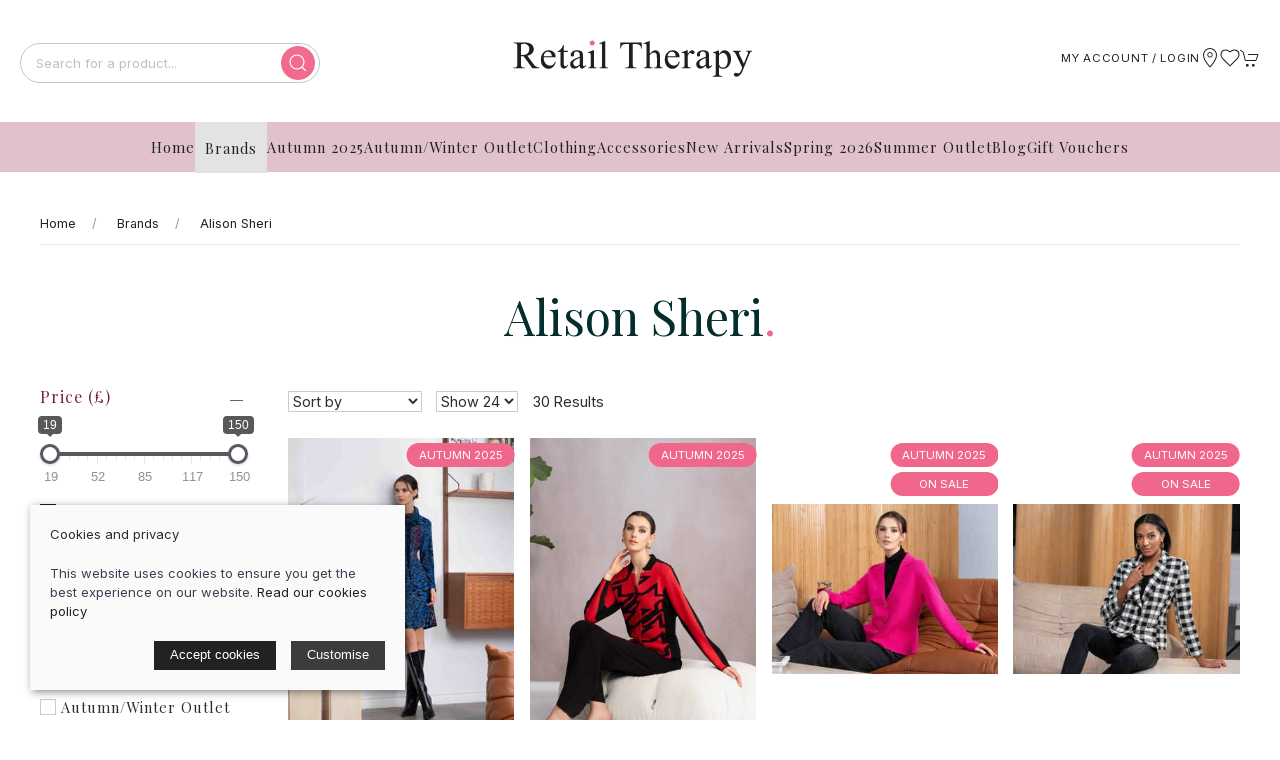

--- FILE ---
content_type: text/html; charset=utf-8
request_url: https://www.retailtherapyhertford.com/brands/alison-sheri/
body_size: 26425
content:
<!DOCTYPE html><html lang=en><head><meta http-equiv=content-type charset=utf-8><title>Alison Sheri</title><meta name=description content="Alison Sheri"><meta name=viewport content="width=device-width, initial-scale=1.0"><meta property=og:url content="https://www.retailtherapyhertford.com/brands/alison-sheri/"><meta property=og:title content="Alison Sheri"><meta property=og:type content=article><meta name=twitter:card content=summary_large_image><meta name=twitter:title content="Alison Sheri"><meta property=og:description content="Alison Sheri"><link rel=next href="https://retailtherapyhertford.com/brands/alison-sheri?page=2"><link rel=preconnect href=https://sd-cdn.azureedge.net crossorigin><link rel=preconnect href=https://cdnjs.cloudflare.com crossorigin><link rel=dns-prefetch href=https://sd-cdn.azureedge.net><link rel=dns-prefetch href=https://cdnjs.cloudflare.com><link rel=dns-prefetch href=https://www.google-analytics.com><meta name=msapplication-TileColor content=#232323><meta name=theme-color content=#1e1d1e><link href=https://retailtherapyhertford.com/brands/alison-sheri rel=canonical><style>@font-face{font-family:"montserrat";src:url("https://use.typekit.net/af/32b0e4/00000000000000007735a185/30/l?primer=7cdcb44be4a7db8877ffa5c0007b8dd865b3bbc383831fe2ea177f62257a9191&fvd=n4&v=3") format("woff2"),url("https://use.typekit.net/af/32b0e4/00000000000000007735a185/30/d?primer=7cdcb44be4a7db8877ffa5c0007b8dd865b3bbc383831fe2ea177f62257a9191&fvd=n4&v=3") format("woff"),url("https://use.typekit.net/af/32b0e4/00000000000000007735a185/30/a?primer=7cdcb44be4a7db8877ffa5c0007b8dd865b3bbc383831fe2ea177f62257a9191&fvd=n4&v=3") format("opentype");font-display:swap;font-style:normal;font-weight:400;font-stretch:normal}@font-face{font-family:"montserrat";src:url("https://use.typekit.net/af/73dbad/00000000000000007735a197/30/l?primer=7cdcb44be4a7db8877ffa5c0007b8dd865b3bbc383831fe2ea177f62257a9191&fvd=n7&v=3") format("woff2"),url("https://use.typekit.net/af/73dbad/00000000000000007735a197/30/d?primer=7cdcb44be4a7db8877ffa5c0007b8dd865b3bbc383831fe2ea177f62257a9191&fvd=n7&v=3") format("woff"),url("https://use.typekit.net/af/73dbad/00000000000000007735a197/30/a?primer=7cdcb44be4a7db8877ffa5c0007b8dd865b3bbc383831fe2ea177f62257a9191&fvd=n7&v=3") format("opentype");font-display:swap;font-style:normal;font-weight:700;font-stretch:normal}.tk-montserrat{font-family:"montserrat",sans-serif}</style><link rel=stylesheet href=https://sd-cdn.azureedge.net/shared/css/uikit.min.css integrity="sha512-5qfNwvakq7rhcFfHDRTIozVsY8Q4uao5Ry9fw4ia6JC8sq9HAxrj8gvSiojUYl9l7tlGRAy0BsGoSQURjFeOFA==" crossorigin=anonymous><link rel=stylesheet href=https://sd-cdn.azureedge.net/shared/css/slick.min.css integrity="sha256-cqoi6HnOD0REyfgv59MMRikYPXWc6D9F6ecbAPCcRBU= sha384-TCaE2Xbsdtmd1SZxNlLBO+5cmkxi+6HzR63m8I+uycwYjjSiaGpljPPjXp2JEuDl sha512-szeSbVElFgD/J7PqRFjcKNgSJgJ02TlHCv7QpBBy0Dqt+ITfia2dNb6n1PPqSLkr9zrUnavlg4eYDH+o+XnwxA==" crossorigin=anonymous><link rel=stylesheet href="https://sd-cdn.azureedge.net/shared/css/slick-theme.min.css?v1=" integrity="sha256-l4cUgVJh9m3NVfhG2HOvTtQjWBgWjOxuxibU1johY/I= sha384-DsIEnkyPbQpG4+Qz4Z6WZ+iTg0NRAwG9c5MJktRoLOk4U792EJTGG6ycM2I8jmr5 sha512-ZHAY0EKfDCBal9BfGteFd+pHLWrfJ4/ZnZz0Z42B7ngtwlOnw1j34Ut5Mkc8OE/wn8FxKmL+u8q03n29OERt4w==" crossorigin=anonymous><link rel=stylesheet href=https://cdnjs.cloudflare.com/ajax/libs/ion-rangeslider/2.3.1/css/ion.rangeSlider.min.css integrity="sha256-g7HgoMySZyonuPwHTORf+uGHEeOm7VRI2kfXWXlJnco=" crossorigin=anonymous><link href="/scss/RetailTherapyHertford.min.css?v2&amp;v=n7_x9JZWynNlLz3IwcfSIqAEHjU9YvxVfay61dcexAk" rel=stylesheet><link href="/css/ProductFormComponent.css?v=RoViJY_UiYuuXiVQH_YPridMKt6lp4eSGqvCVTDy79o" rel=stylesheet><link href=https://sd-cdn.azureedge.net/0f4bd134-9bf2-434a-9fc4-96943c503de1/Misc/Favicon/favicon.png rel=icon><script async src="https://www.googletagmanager.com/gtag/js?id=UA-203228052-1"></script><script defer>window.dataLayer=window.dataLayer||[];function gtag(){dataLayer.push(arguments);}
gtag('js',new Date());gtag('config','UA-203228052-1');</script><script defer src="/js/gtrack.min.js?v=-Y86txn_yGVKY2m09_fxsxDOVwuFbLn87fdmMJBT2dw"></script><script async src="/js/lazysizes.min.js?v=QVdLFYRhzWjpQzAZhJ_ZN-oqk3Zn7XmRj8XnzgFnjiU"></script><script defer src=https://cdnjs.cloudflare.com/ajax/libs/jquery/3.5.1/jquery.min.js integrity="sha512-bLT0Qm9VnAYZDflyKcBaQ2gg0hSYNQrJ8RilYldYQ1FxQYoCLtUjuuRuZo+fjqhx/qtq/1itJ0C2ejDxltZVFg==" crossorigin=anonymous></script><script defer src=https://sd-cdn.azureedge.net/shared/js/uikit.min.js integrity="sha512-/k+FklzAB0pRCCst26dYpLQDMySHzrunntrrT3sMFlGxO6KHEGdzMY0l0hIdsM+q6/0OkfeXgnKdGqPB36uM6w==" crossorigin=anonymous></script><script defer src=https://cdnjs.cloudflare.com/ajax/libs/slick-carousel/1.8.1/slick.min.js integrity="sha512-XtmMtDEcNz2j7ekrtHvOVR4iwwaD6o/FUJe6+Zq+HgcCsk3kj4uSQQR8weQ2QVj1o0Pk6PwYLohm206ZzNfubg==" crossorigin=anonymous></script><link rel=stylesheet href=https://cdnjs.cloudflare.com/ajax/libs/animate.css/3.7.2/animate.min.css integrity="sha512-doJrC/ocU8VGVRx3O9981+2aYUn3fuWVWvqLi1U+tA2MWVzsw+NVKq1PrENF03M+TYBP92PnYUlXFH1ZW0FpLw==" crossorigin=anonymous referrerpolicy=no-referrer><script defer src=https://sd-cdn.azureedge.net/shared/js/jquery.zoom.min.js integrity="sha256-tzK8pUq7jBkYHa0h2DI5dvrT8WYUsm4JvotQLrwH2Yc= sha384-Zpn2/n9sqV/uPmQNermUx04vyVQP7JkGX5fVESBGbpwG/I1YhJyErdBESzN0/Z25 sha512-YXU4SvJgbdMcqbXJxB2zxe2mz8lprsjpoeigknFQUkbMkrB4oTix9Q/488LMWRN5pbaeJ66h8owVzCsUUHbceg==" crossorigin=anonymous></script><script defer src="https://sd-cdn.azureedge.net/shared/js/jquery.ihavecookies.min.js?v=5" integrity="sha256-u7C+Br9C2xt61x9e6owPgIDyAzxkWJBTz59i4Z+9aKU=" crossorigin=anonymous></script><script defer src="/js/site.min.js?v=GBEi4tu4RTEiPEDdLrmpS3jyyJnuM0E2WuvN_LNcmUU"></script><script defer src="/js/product-form-component.min.js?v=p-KkVHoJS5wWfxohZGEcmsugNRMPGbKf_MwLnGFbaOw"></script><script defer src="/js/basket.min.js?v=HPmUcoAZRkMgfaKBzuejJ90y6a9GHhY4tkl4_rxPML8"></script><script defer src="/js/wishlist.min.js?v=BB0DxcdlXNkQruk_8RKcdMzQo9H7_MLzUxmHDsfzPQU"></script><script defer src="/js/BlazorReconnect.min.js?v=nfMuDWC_rjG6ZXsQS28mxmX-h-L3VyR1b0DVowojdNg"></script><base href="/"><script defer src=_framework/blazor.server.js></script><script defer src=https://sd-cdn.azureedge.net/shared/js/uikit-icons.min.js integrity="sha512-FzhcmtTIuHD3fQY64eE2W1wA4svQtEQn64sftWWU7a0baTAGrREI6PDtXsMGuDJa8xSsZrVuuAuS+aCRJ07iZg==" crossorigin=anonymous></script><script defer src=https://cdnjs.cloudflare.com/ajax/libs/ion-rangeslider/2.3.1/js/ion.rangeSlider.min.js integrity="sha256-Z639rJO57BiZzQDlWsGyF+EJ3Fs3nD4pQPkfimTy3S8=" crossorigin=anonymous></script><script defer src="/js/productlist.min.js?v=77RSf0-gwqVrCvubEgqzHGWHNLJCNzaf5hskaG1Rew8"></script><script>!function(f,b,e,v,n,t,s)
{if(f.fbq)return;n=f.fbq=function(){n.callMethod?n.callMethod.apply(n,arguments):n.queue.push(arguments)};if(!f._fbq)n.queue=[];t=b.createElement(e);t.async=!0;t.src=v;s=b.getElementsByTagName(e)[0];s.parentNode.insertBefore(t,s)}(window,document,'script','https://connect.facebook.net/en_US/fbevents.js');fbq('init','624307181832658');fbq('track','PageView');</script><noscript><img height=1 width=1 style=display:none src="https://www.facebook.com/tr?id=624307181832658&amp;ev=PageView&amp;noscript=1"></noscript><body><header><section class=RibbonBlock style=background-color:#4b4b4b!important;color:#fff></section><div uk-sticky="sel-target: .uk-navbar-container; cls-active: uk-navbar-sticky"><nav class="uk-navbar-container uk-flex uk-flex-column" uk-navbar="dropbar: true;"><div class=LogoNav><div class="uk-align-left uk-margin-left"><ul class="uk-navbar-nav uk-flex-inline"><li class=uk-hidden@m><a class=uk-navbar-toggle uk-navbar-toggle-icon href=# uk-toggle="target: #offcanvas-nav-primary"></a><li class=uk-visible@m><form method=get class="uk-search uk-search-default uk-dark" action=/shop/search><button class=uk-search-icon-flip uk-search-icon></button> <input class=uk-search-input name=search required type=search placeholder="Search for a product..." aria-label=Search></form></ul></div><a class=uk-logo href="/"> <img src="[data-uri]" alt="retail Therapy Hertford" width=240 height=51> </a><div class="uk-align-right uk-margin-right"><ul class="uk-navbar-nav uk-flex-inline"><li class=uk-visible@s><a aria-label="Login to your account" href=/account/login>My account / Login</a><li class=uk-visible@s><a href=/contact uk-icon="icon: location" aria-label="Visit our store"></a><li><a href=# uk-toggle="target: #wishlist-panel" uk-icon="icon: heart" alt="Add to wishlist" title="Add to wishlist"> <span style=display:none id=wishlist-badge class=uk-badge></span> </a><li><a href=# uk-toggle="target: #cart-panel" uk-icon="icon: cart" alt="Add products to cart" title="Add products to cart"> <span style=display:none id=cart-badge class=uk-badge></span> </a></ul></div></div><div class=main-nav><div class=mobile-search><div class=uk-hidden@m><form method=get class="uk-search uk-search-default uk-dark" action=/shop/search><button class=uk-search-icon-flip uk-search-icon></button> <input class=uk-search-input name=search required type=search placeholder=Search aria-label=Search></form></div></div><ul class="uk-navbar-nav uk-visible@m"><li><a href=/home>Home</a><li class=uk-active><a href=/brands>Brands</a><li><a href=/autumn-2025>Autumn 2025</a><li><a href=/autumnwinter-outlet>Autumn/Winter Outlet</a><li><a href=/clothing>Clothing</a><div class=uk-navbar-dropdown uk-dropdown="mode: hover; boundary: !.uk-navbar-container; boundary-align: true; pos: bottom-justify; offset: 10; delay-show: 200; delay-hide: 500;"><div class="uk-navbar-dropdown-grid uk-grid" uk-grid><div class="uk-width-1-1 uk-margin-medium" style=margin-top:30px!important><ul class="uk-nav uk-navbar-dropdown-nav" uk-grid><li class="uk-margin-remove uk-width-1-5"><a href=/clothing/blouses>Blouses</a><ul class=level-three-nav></ul><li class="uk-margin-remove uk-width-1-5"><a href=/clothing/cardigans>Cardigans</a><ul class=level-three-nav></ul><li class="uk-margin-remove uk-width-1-5"><a href=/clothing/coats>Coats</a><ul class=level-three-nav></ul><li class="uk-margin-remove uk-width-1-5"><a href=/clothing/cropped-trousers>Cropped Trousers</a><ul class=level-three-nav></ul><li class="uk-margin-remove uk-width-1-5"><a href=/clothing/dresses>Dresses</a><ul class=level-three-nav></ul><li class="uk-margin-remove uk-width-1-5"><a href=/clothing/jackets>Jackets and Blazers</a><ul class=level-three-nav></ul><li class="uk-margin-remove uk-width-1-5"><a href=/clothing/jeans>Jeans</a><ul class=level-three-nav></ul><li class="uk-margin-remove uk-width-1-5"><a href=/clothing/jumpsuits>Jumpsuits</a><ul class=level-three-nav></ul><li class="uk-margin-remove uk-width-1-5"><a href=/clothing/knitwear>Knitwear</a><ul class=level-three-nav></ul><li class="uk-margin-remove uk-width-1-5"><a href=/clothing/shorts>Shorts</a><ul class=level-three-nav></ul><li class="uk-margin-remove uk-width-1-5"><a href=/clothing/skirts>Skirts</a><ul class=level-three-nav></ul><li class="uk-margin-remove uk-width-1-5"><a href=/clothing/tops>Tops</a><ul class=level-three-nav></ul><li class="uk-margin-remove uk-width-1-5"><a href=/clothing/trousers>Trousers</a><ul class=level-three-nav></ul><li class="uk-margin-remove uk-width-1-5"><a href=/clothing/sweaters>Sweaters</a><ul class=level-three-nav></ul></ul></div></div></div><li><a href=/accessories>Accessories</a><div class=uk-navbar-dropdown uk-dropdown="mode: hover; boundary: !.uk-navbar-container; boundary-align: true; pos: bottom-justify; offset: 10; delay-show: 200; delay-hide: 500;"><div class="uk-navbar-dropdown-grid uk-grid" uk-grid><div class="uk-width-1-1 uk-margin-medium" style=margin-top:30px!important><ul class="uk-nav uk-navbar-dropdown-nav" uk-grid><li class="uk-margin-remove uk-width-1-5"><a href=/accessories/belts>Belts</a><ul class=level-three-nav></ul><li class="uk-margin-remove uk-width-1-5"><a href=/accessories/gloves>Gloves</a><ul class=level-three-nav></ul><li class="uk-margin-remove uk-width-1-5"><a href=/accessories/hair>Hair</a><ul class=level-three-nav></ul><li class="uk-margin-remove uk-width-1-5"><a href=/accessories/sunglasses>Sunglasses</a><ul class=level-three-nav></ul><li class="uk-margin-remove uk-width-1-5"><a href=/accessories/purses>Purses</a><ul class=level-three-nav></ul><li class="uk-margin-remove uk-width-1-5"><a href=/accessories/handbags>Handbags</a><ul class=level-three-nav></ul><li class="uk-margin-remove uk-width-1-5"><a href=/accessories/hats>Hats</a><ul class=level-three-nav></ul><li class="uk-margin-remove uk-width-1-5"><a href=/accessories/jewellery>Jewellery</a><ul class=level-three-nav></ul><li class="uk-margin-remove uk-width-1-5"><a href=/accessories/scarves>Scarves</a><ul class=level-three-nav></ul><li class="uk-margin-remove uk-width-1-5"><a href=/accessories/slippers>Slippers</a><ul class=level-three-nav></ul><li class="uk-margin-remove uk-width-1-5"><a href=/accessories/socks>Socks</a><ul class=level-three-nav></ul><li class="uk-margin-remove uk-width-1-5"><a href=/accessories/wraps>Wraps</a><ul class=level-three-nav></ul></ul></div></div></div><li><a href=/new-arrivals>New Arrivals</a><li><a href=/spring-2026>Spring 2026</a><li><a href=/summer-outlet>Summer Outlet</a><div class=uk-navbar-dropdown uk-dropdown="mode: hover; boundary: !.uk-navbar-container; boundary-align: true; pos: bottom-justify; offset: 10; delay-show: 200; delay-hide: 500;"><div class="uk-navbar-dropdown-grid uk-grid" uk-grid><div class="uk-width-1-1 uk-margin-medium" style=margin-top:30px!important><ul class="uk-nav uk-navbar-dropdown-nav" uk-grid><li class="uk-margin-remove uk-width-1-5"><a href=/summer-outlet/blouses>Blouses</a><ul class=level-three-nav></ul><li class="uk-margin-remove uk-width-1-5"><a href=/summer-outlet/cardigans>Cardigans</a><ul class=level-three-nav></ul><li class="uk-margin-remove uk-width-1-5"><a href=/summer-outlet/dresses>Dresses</a><ul class=level-three-nav></ul><li class="uk-margin-remove uk-width-1-5"><a href=/summer-outlet/jackets>Jackets</a><ul class=level-three-nav></ul><li class="uk-margin-remove uk-width-1-5"><a href=/summer-outlet/knitwear>Knitwear</a><ul class=level-three-nav></ul><li class="uk-margin-remove uk-width-1-5"><a href=/summer-outlet/skirts-and-shorts>Skirts and Shorts</a><ul class=level-three-nav></ul><li class="uk-margin-remove uk-width-1-5"><a href=/summer-outlet/tops>Tops</a><ul class=level-three-nav></ul><li class="uk-margin-remove uk-width-1-5"><a href=/summer-outlet/trousers>Trousers</a><ul class=level-three-nav></ul><li class="uk-margin-remove uk-width-1-5"><a href=/summer-outlet/sweaters>Sweaters</a><ul class=level-three-nav></ul></ul></div></div></div><li><a href=/blog>Blog</a><li><a href=/gift-vouchers>Gift Vouchers</a></ul></div></nav></div><div style=display:none id=offcanvas-nav-primary uk-offcanvas="overlay: true"><div class="uk-offcanvas-bar uk-flex uk-flex-column"><ul class="uk-nav uk-nav-parent-icon" uk-nav="multiple: true"><li><a href=/home class=PrimaryNav>Home</a><li><a href=/brands class=PrimaryNav>Brands</a><li><a href=/autumn-2025 class=PrimaryNav>Autumn 2025</a><li><a href=/autumnwinter-outlet class=PrimaryNav>Autumn/Winter Outlet</a><li class=uk-parent><a class=PrimaryNav>Clothing <span uk-drop-parent-icon></span></a><ul class=uk-sub-nav><li><a href=/clothing/blouses>Blouses</a><li><a href=/clothing/cardigans>Cardigans</a><li><a href=/clothing/coats>Coats</a><li><a href=/clothing/cropped-trousers>Cropped Trousers</a><li><a href=/clothing/dresses>Dresses</a><li><a href=/clothing/jackets>Jackets and Blazers</a><li><a href=/clothing/jeans>Jeans</a><li><a href=/clothing/jumpsuits>Jumpsuits</a><li><a href=/clothing/knitwear>Knitwear</a><li><a href=/clothing/shorts>Shorts</a><li><a href=/clothing/skirts>Skirts</a><li><a href=/clothing/tops>Tops</a><li><a href=/clothing/trousers>Trousers</a><li><a href=/clothing/sweaters>Sweaters</a></ul><li class=uk-parent><a class=PrimaryNav>Accessories <span uk-drop-parent-icon></span></a><ul class=uk-sub-nav><li><a href=/accessories/belts>Belts</a><li><a href=/accessories/gloves>Gloves</a><li><a href=/accessories/hair>Hair</a><li><a href=/accessories/sunglasses>Sunglasses</a><li><a href=/accessories/purses>Purses</a><li><a href=/accessories/handbags>Handbags</a><li><a href=/accessories/hats>Hats</a><li><a href=/accessories/jewellery>Jewellery</a><li><a href=/accessories/scarves>Scarves</a><li><a href=/accessories/slippers>Slippers</a><li><a href=/accessories/socks>Socks</a><li><a href=/accessories/wraps>Wraps</a></ul><li><a href=/new-arrivals class=PrimaryNav>New Arrivals</a><li><a href=/spring-2026 class=PrimaryNav>Spring 2026</a><li class=uk-parent><a class=PrimaryNav>Summer Outlet <span uk-drop-parent-icon></span></a><ul class=uk-sub-nav><li><a href=/summer-outlet/blouses>Blouses</a><li><a href=/summer-outlet/cardigans>Cardigans</a><li><a href=/summer-outlet/dresses>Dresses</a><li><a href=/summer-outlet/jackets>Jackets</a><li><a href=/summer-outlet/knitwear>Knitwear</a><li><a href=/summer-outlet/skirts-and-shorts>Skirts and Shorts</a><li><a href=/summer-outlet/tops>Tops</a><li><a href=/summer-outlet/trousers>Trousers</a><li><a href=/summer-outlet/sweaters>Sweaters</a></ul><li class=uk-parent><a class=PrimaryNav>Blog <span uk-drop-parent-icon></span></a><ul class=uk-sub-nav><li><a href=/blog/marble-fashion-has-arrived>Marble Fashion Has Arrived</a></ul><li><a href=/gift-vouchers class=PrimaryNav>Gift Vouchers</a><li><a class=PrimaryNav href=/contact title=Visit>Contact</a><li><a class=PrimaryNav href=/about title=About>About</a><li><a class=PrimaryNav title="Login to your account" href=/account/login>My account / Register</a><li></ul><div class=uk-margin-top><div class="uk-grid-small uk-child-width-auto uk-flex-inline uk-grid" uk-grid=""></div></div></div></div></header><main role=main class=pb-3><section class="uk-section uk-container"><ul class=uk-breadcrumb><li><a href="/">Home</a><li><a href=/brands>Brands</a><li><a href=/brands/alison-sheri>Alison Sheri</a></ul><h1 class=uk-article-title>Alison Sheri</h1></section><div class="uk-container uk-container-expand wow animated fadeIn"><div id=product-container><section uk-grid><section class="uk-width-1-5@s uk-visible@m"><ul uk-accordion="multiple: true" class=uk-list-divider><li class=uk-open><a class=uk-accordion-title href=#><label for=PriceFilter>Price (£)</label></a><div class=uk-accordion-content><input type=text class=price-slider name=price-range id=PriceFilter data-type=double data-min=19 data-max=150 data-from=19 data-to=150 data-grid=true><div class=uk-margin-top><label> <input class="f-exoos uk-checkbox uk-dark" type=checkbox value=false> Only show items in stock </label></div></div><li class=uk-open><a class=uk-accordion-title href=#>Brands</a><div class="uk-accordion-content uk-grid-large uk-flex-middle" uk-grid><div><ul class="uk-list collapsed"><li><label> <input class="f-brand uk-checkbox uk-dark" type=checkbox value="Alison Sheri"> Alison Sheri </label></ul></div></div><li class=uk-open><a class=uk-accordion-title href=#>Sub-categories</a><div class="uk-accordion-content uk-flex-middle" uk-grid><div><ul class="uk-list collapsed"><li><label> <input data-name="AUTUMN 2025" class="f-sub uk-checkbox uk-dark" type=checkbox value="AUTUMN 2025"> AUTUMN 2025 </label><li><label> <input data-name="Autumn/Winter Outlet" class="f-sub uk-checkbox uk-dark" type=checkbox value="Autumn/Winter Outlet"> Autumn/Winter Outlet </label><li><label> <input data-name=knitwear class="f-sub uk-checkbox uk-dark" type=checkbox value=knitwear> knitwear </label><li><label> <input data-name="Summer Outlet" class="f-sub uk-checkbox uk-dark" type=checkbox value="Summer Outlet"> Summer Outlet </label></ul></div></div><li><a class=uk-accordion-title href=#>Garment Type</a><div class="uk-accordion-content uk-flex-middle" uk-grid><div><ul class="uk-list collapsed"><li><label> <input data-name=garment-type data-id=34 class="t-filter uk-checkbox uk-dark" type=checkbox value=34> 3/4 Length Top </label><li><label> <input data-name=garment-type data-id=1 class="t-filter uk-checkbox uk-dark" type=checkbox value=1> Blouse </label><li><label> <input data-name=garment-type data-id=3 class="t-filter uk-checkbox uk-dark" type=checkbox value=3> Cardigan </label><li><label> <input data-name=garment-type data-id=6 class="t-filter uk-checkbox uk-dark" type=checkbox value=6> Dress </label><li><label> <input data-name=garment-type data-id=2 class="t-filter uk-checkbox uk-dark" type=checkbox value=2> Jacket </label><li><label> <input data-name=garment-type data-id=7 class="t-filter uk-checkbox uk-dark" type=checkbox value=7> Jeans </label><li><label> <input data-name=garment-type data-id=35 class="t-filter uk-checkbox uk-dark" type=checkbox value=35> Long Sleeve Top </label><li><label> <input data-name=garment-type data-id=13 class="t-filter uk-checkbox uk-dark" type=checkbox value=13> Sweater </label><li><label> <input data-name=garment-type data-id=33 class="t-filter uk-checkbox uk-dark" type=checkbox value=33> Vest </label></li><div class=filter-toggle><span class=expand>show more</span> <span class=collapse>show less</span></div></ul></div></div></ul></section><section class="uk-width-1-1@s uk-width-4-5@m"><div class=breadcrumb-filters><button style=margin-top:-1rem;margin-bottom:1rem;border-radius:25px;cursor:pointer class="filter uk-hidden@m" type=button uk-toggle="target: #offcanvas-nav"><span uk-icon=settings></span>Filter</button><div uk-grid><div class="uk-width-auto uk-width-1-2@m uk-hidden@m"><button style=margin-bottom:1.5rem;margin-top:-1.5rem class="filter uk-visible@m" type=button uk-toggle="target: #offcanvas-nav"><span uk-icon=settings></span>Filter</button></div></div></div><div uk-grid class=uk-margin-remove><div class=filter-and-sort><ul class=filter-list><li class=uk-width-auto><select id=sortby><option value="" selected>Sort by<option value=NewArrivals>New arrivals<option value=AtoZ>A to Z<option value=ZtoA>Z to A<option value=PriceDesc>Price high to low<option value=PriceAsc>Price low to high<option value=Featured>Featured</select><li class=uk-width-auto><select id=page-size><option value=24 selected>Show 24<option value=48>Show 48<option value=96>Show 96</select><li class="uk-width-auto uk-float-right"><div style=margin-top:3px><span id=paging-header data-type=info> </span></div></ul></div></div><div id=product-list data-l1=brands data-l2=alison-sheri data-l3=""></div></section></section></div></div><div style=display:none id=offcanvas-nav uk-offcanvas="overlay: true; flip: true;"><div class=uk-offcanvas-bar><button class=uk-offcanvas-close type=button uk-close></button><div class=uk-margin-medium-top><section uk-grid class=uk-child-width-1-1><ul uk-accordion="multiple: true" class=uk-list-divider><li class=uk-open><a class=uk-accordion-title href=#><label for=PriceFilter>Price (£)</label></a><div class=uk-accordion-content><input type=text class=price-slider name=price-range id=PriceFilter data-type=double data-min=19 data-max=150 data-from=19 data-to=150 data-grid=true><div class=uk-margin-top><label> <input class="f-exoos uk-checkbox uk-dark" type=checkbox checked value=true> Only show items in stock </label></div></div><li class=uk-open><a class=uk-accordion-title href=#>Brands</a><div class="uk-accordion-content uk-grid-large uk-flex-middle" uk-grid><div><ul class="uk-list collapsed"><li><label> <input class="f-brand uk-checkbox uk-dark" type=checkbox value="Alison Sheri"> Alison Sheri </label></ul></div></div><li class=uk-open><a class=uk-accordion-title href=#>Sub-categories</a><div class="uk-accordion-content uk-flex-middle" uk-grid><div><ul class="uk-list collapsed"><li><label> <input data-name="AUTUMN 2025" class="f-sub uk-checkbox uk-dark" type=checkbox value="AUTUMN 2025"> AUTUMN 2025 </label><li><label> <input data-name="Autumn/Winter Outlet" class="f-sub uk-checkbox uk-dark" type=checkbox value="Autumn/Winter Outlet"> Autumn/Winter Outlet </label><li><label> <input data-name=knitwear class="f-sub uk-checkbox uk-dark" type=checkbox value=knitwear> knitwear </label><li><label> <input data-name="Summer Outlet" class="f-sub uk-checkbox uk-dark" type=checkbox value="Summer Outlet"> Summer Outlet </label></ul></div></div><li><a class=uk-accordion-title href=#>Garment Type</a><div class="uk-accordion-content uk-flex-middle" uk-grid><div><ul class="uk-list collapsed"><li><label> <input data-name=garment-type data-id=34 class="t-filter uk-checkbox uk-dark" type=checkbox value=34> 3/4 Length Top </label><li><label> <input data-name=garment-type data-id=1 class="t-filter uk-checkbox uk-dark" type=checkbox value=1> Blouse </label><li><label> <input data-name=garment-type data-id=3 class="t-filter uk-checkbox uk-dark" type=checkbox value=3> Cardigan </label><li><label> <input data-name=garment-type data-id=6 class="t-filter uk-checkbox uk-dark" type=checkbox value=6> Dress </label><li><label> <input data-name=garment-type data-id=2 class="t-filter uk-checkbox uk-dark" type=checkbox value=2> Jacket </label><li><label> <input data-name=garment-type data-id=7 class="t-filter uk-checkbox uk-dark" type=checkbox value=7> Jeans </label><li><label> <input data-name=garment-type data-id=35 class="t-filter uk-checkbox uk-dark" type=checkbox value=35> Long Sleeve Top </label><li><label> <input data-name=garment-type data-id=13 class="t-filter uk-checkbox uk-dark" type=checkbox value=13> Sweater </label><li><label> <input data-name=garment-type data-id=33 class="t-filter uk-checkbox uk-dark" type=checkbox value=33> Vest </label></li><div class=filter-toggle><span class=expand>show more</span> <span class=collapse>show less</span></div></ul></div></div></ul></section></div></div></div></main><style>.GoogleReviews{margin:15px 0 0 -15px}.GoogleReviews .GoogleTitle{font-weight:bold;margin-left:6px;font-size:1rem}.GoogleReviews article{padding:20px;background:#f9f9f9;border-radius:10px}.GoogleReviews .uk-comment-header{margin:0 0 10px 0}.GoogleReviews .uk-comment-title{font-size:1.1rem;font-weight:500}.GoogleReviews .StarRating.uk-icon:not(.uk-preserve) [stroke*='#']:not(.uk-preserve){fill:#ff7811;color:#ff7811}.googlefooter{margin-bottom:-2rem!important}#product-list>div.uk-grid-match.uk-child-width-1-2.uk-child-width-1-4\@s.uk-grid-small.uk-grid>div>div>div>div.uk-position-top-center{width:100%;pointer-events:none}</style><div class="uk-container uk-container-expand uk-margin-medium wow animated fadeIn"><p>&nbsp;<h2 class="uk-article-title uk-text-center">Don't just take our word for it...</h2><p>&nbsp;<div id=google-reviews-widget></div></div><footer><div class="uk-container uk-container-expand uk-padding wow animate fadeInUp"><div class=uk-child-width-1-4@m uk-grid><div><ul class=uk-list id=Newsletter><li><img src="[data-uri]" alt="retail Therapy Hertford" width=240 height=51><li class=uk-nav-header>Sign up to our newsletter<li>Don't miss out on great offers and take a sneak peak at upcoming products<li><button class="newsletter-button uk-button uk-button-primary" id=open-newsletter type=button>Subscribe now</button></ul><ul class=social></ul></div><div><ul class=uk-list><li class=uk-nav-header>RETAIL THERAPY (HERTFORD) LIMITED<li style=white-space:pre-line>29 St. Andrew Street, Hertford, SG14 1HZ<li>Tel: <a href=tel:01992581111>01992581111</a><li>Email: <a href="mailto:retailtherapyuk@gmail.com?Subject=Online%20enquiry">retailtherapyuk@gmail.com</a></ul></div><div><ul class=uk-list><li class=uk-nav-header>Information<li><a href=/about>Our story</a><li><a href=/contact>Contact us</a><li><a href=/account/login>My account</a><li><a href=/faqs>FAQs</a></ul></div><div><ul class=uk-list><li class=uk-nav-header>Policies<li><a href=/terms>Terms and conditions</a><li><a href=/cookies>Cookies policy</a><li><a href=/privacy>Privacy policy</a><li><a href=/delivery>Delivery and returns policy</a></ul><div><div><div class="uk-grid-small uk-child-width-auto uk-flex-inline uk-grid" uk-grid><div><img class=lazyload data-src=https://sd-cdn.azureedge.net/shared/Ecommerce/visa.svg width=40 height=33 alt="Visa logo"></div><div><img class=lazyload data-src=https://sd-cdn.azureedge.net/shared/Ecommerce/mastercard.svg width=40 height=33 alt="Mastercard logo"></div><div><img class=lazyload data-src=https://sd-cdn.azureedge.net/shared/Ecommerce/maestrocard.svg width=40 height=33 alt="Maestrocard logo"></div><div><img class=lazyload data-src=https://sd-cdn.azureedge.net/shared/Ecommerce/amex.svg width=40 height=33 alt="American Express logo"></div><div><img class=lazyload data-src=https://sd-cdn.azureedge.net/shared/Ecommerce/jcb.svg width=40 height=33 alt="JCB logo"></div><div><img class=lazyload data-src=https://sd-cdn.azureedge.net/shared/images/google-pay.svg?v2 width=40 height=33 alt="Google Pay logo"></div><div><img class=lazyload data-src=https://sd-cdn.azureedge.net/shared/images/Apple_Pay.svg width=38 height=31 alt="Apple Pay logo" style=margin-top:4px></div></div></div></div></div></div><div class="uk-grid-match uk-child-width-1-2@m" uk-grid><div><span>&copy; 2026 RETAIL THERAPY (HERTFORD) LIMITED | <a href=/sitemap>Site map</a></span> <span>POS and eCommerce by <a href=https://www.saledock.com target=_blank rel=noopener>Saledock</a></span></div><div class=uk-text-right></div></div></div></footer><div id=generic-modal class=uk-flex-top uk-modal><div class="uk-modal-dialog uk-modal-body uk-margin-auto-vertical"><button class=uk-modal-close-default type=button uk-close></button><div id=generic-modal-content></div></div></div><div id=modal-full class=uk-flex-top uk-modal><div class="uk-modal-dialog uk-modal-body uk-margin-auto-vertical"><button class="uk-modal-close-full uk-close-large" type=button uk-close></button><div uk-height-match="target: > .ModalContentHeight" id=modal-full-content class="uk-grid-collapse uk-child-width-1-2@s uk-flex-middle uk-padding-small" uk-grid></div></div></div><div id=cart-panel uk-offcanvas="flip: true; overlay: true" style=display:none></div><div id=wishlist-panel uk-offcanvas="flip: true; overlay: true" style=display:none><div class=uk-offcanvas-bar><button class=uk-offcanvas-close type=button uk-close></button><h3>Wishlist</h3><div id=wishlist-container></div></div></div><script src=https://cdnjs.cloudflare.com/ajax/libs/wow/1.1.2/wow.min.js integrity="sha512-Eak/29OTpb36LLo2r47IpVzPBLXnAMPAVypbSZiZ4Qkf8p/7S/XRG5xp7OKWPPYfJT6metI+IORkR5G8F900+g==" crossorigin=anonymous referrerpolicy=no-referrer></script><script>new WOW().init();</script>

--- FILE ---
content_type: text/html; charset=utf-8
request_url: https://www.retailtherapyhertford.com/basket
body_size: 194
content:
<style>.lock-checkout{margin-right:5px}</style><div class=uk-offcanvas-bar><button class=uk-offcanvas-close type=button uk-close></button><h3>Cart</h3><div><input type=hidden id=cart-items value=0><p>There's nothing to see here</div></div>

--- FILE ---
content_type: text/html; charset=utf-8
request_url: https://www.retailtherapyhertford.com/widget/googlereviews
body_size: 1342
content:
<div class=GoogleReviews><div uk-slider><div class="uk-position-relative uk-visible-toggle" tabindex=-1><ul class="uk-slider-items uk-child-width-1-1 uk-child-width-1-2@s uk-child-width-1-4@m uk-grid-small"><li><article class=uk-comment><header class=uk-comment-header><div class="uk-grid-medium uk-flex-middle" uk-grid><div class=uk-margin-small-right><img class="uk-comment-avatar uk-border-circle" src="https://lh3.googleusercontent.com/a/ACg8ocL7uguM1i7UCjxnumAXzCYiD4bLJbooXVp8qKjAXwlDYmW3Uw=s128-c0x00000000-cc-rp-mo-ba5" width=40 height=40 alt=avatar loading=lazy></div><div class=uk-padding-remove-left><h4 class=uk-comment-title>Marcia Kaye</h4><span class=StarRating uk-icon=star></span> <span class=StarRating uk-icon=star></span> <span class=StarRating uk-icon=star></span> <span class=StarRating uk-icon=star></span> <span class=StarRating uk-icon=star></span></div></div></header><div class=uk-comment-body><p class=uk-margin-small-top>A sunny day in Hertford was made even more enjoyable by visiting this little boutique. The owner stocks unusual brands at very competitive prices. Loved my purchases!<div class="uk-flex uk-flex-middle"><img src=https://sd-cdn.azureedge.net/shared/Ecommerce/google_logo.svg alt="Google logo" width=70 height=24 loading=lazy><h4 class=GoogleTitle>review</h4></div></div></article><li><article class=uk-comment><header class=uk-comment-header><div class="uk-grid-medium uk-flex-middle" uk-grid><div class=uk-margin-small-right><img class="uk-comment-avatar uk-border-circle" src="https://lh3.googleusercontent.com/a/ACg8ocJsEoiiXITphlclEnHF5dysEl-ZYj4dy3-He416o1rWavrQNw=s128-c0x00000000-cc-rp-mo" width=40 height=40 alt=avatar loading=lazy></div><div class=uk-padding-remove-left><h4 class=uk-comment-title>PENELOPE JANE</h4><span class=StarRating uk-icon=star></span> <span class=StarRating uk-icon=star></span> <span class=StarRating uk-icon=star></span> <span class=StarRating uk-icon=star></span> <span class=StarRating uk-icon=star></span></div></div></header><div class=uk-comment-body><p class=uk-margin-small-top>I always really like going to Janes shop, she totally knows her stuff, her knowledge is amazing. Great service, great selection, unique collections from around the world. I always find the style I want for the occasion I will be going to, every time. Thank you Jane &#x1F60A;<div class="uk-flex uk-flex-middle"><img src=https://sd-cdn.azureedge.net/shared/Ecommerce/google_logo.svg alt="Google logo" width=70 height=24 loading=lazy><h4 class=GoogleTitle>review</h4></div></div></article><li><article class=uk-comment><header class=uk-comment-header><div class="uk-grid-medium uk-flex-middle" uk-grid><div class=uk-margin-small-right><img class="uk-comment-avatar uk-border-circle" src="https://lh3.googleusercontent.com/a/ACg8ocJtGiIqCJbdW6LQmzar5xK068mW3xao2IqjPQopzIj7qBYpFw=s128-c0x00000000-cc-rp-mo" width=40 height=40 alt=avatar loading=lazy></div><div class=uk-padding-remove-left><h4 class=uk-comment-title>Susan Tiller</h4><span class=StarRating uk-icon=star></span> <span class=StarRating uk-icon=star></span> <span class=StarRating uk-icon=star></span> <span class=StarRating uk-icon=star></span> <span class=StarRating uk-icon=star></span></div></div></header><div class=uk-comment-body><p class=uk-margin-small-top>Ordered online arrived next day beautifully wtapped gorgeous jacket A1 service will definately use again first class.<div class="uk-flex uk-flex-middle"><img src=https://sd-cdn.azureedge.net/shared/Ecommerce/google_logo.svg alt="Google logo" width=70 height=24 loading=lazy><h4 class=GoogleTitle>review</h4></div></div></article><li><article class=uk-comment><header class=uk-comment-header><div class="uk-grid-medium uk-flex-middle" uk-grid><div class=uk-margin-small-right><img class="uk-comment-avatar uk-border-circle" src="https://lh3.googleusercontent.com/a/ACg8ocLolOmi8Wb1PcvBWqK_FhCgOcfYq3c6z0rnDK5QoEI-uMepoQ=s128-c0x00000000-cc-rp-mo" width=40 height=40 alt=avatar loading=lazy></div><div class=uk-padding-remove-left><h4 class=uk-comment-title>Clare Trevillion</h4><span class=StarRating uk-icon=star></span> <span class=StarRating uk-icon=star></span> <span class=StarRating uk-icon=star></span> <span class=StarRating uk-icon=star></span> <span class=StarRating uk-icon=star></span></div></div></header><div class=uk-comment-body><p class=uk-margin-small-top>So lovely to shop in an independent boutique with amazing personal service. Thank you Jane<div class="uk-flex uk-flex-middle"><img src=https://sd-cdn.azureedge.net/shared/Ecommerce/google_logo.svg alt="Google logo" width=70 height=24 loading=lazy><h4 class=GoogleTitle>review</h4></div></div></article><li><article class=uk-comment><header class=uk-comment-header><div class="uk-grid-medium uk-flex-middle" uk-grid><div class=uk-margin-small-right><img class="uk-comment-avatar uk-border-circle" src="https://lh3.googleusercontent.com/a/ACg8ocKq0OIle1LRJrsa51gvKXRJ-_H7BPTpCve18-3tlILPxZYEhw=s128-c0x00000000-cc-rp-mo" width=40 height=40 alt=avatar loading=lazy></div><div class=uk-padding-remove-left><h4 class=uk-comment-title>Suzanne Woollard</h4><span class=StarRating uk-icon=star></span> <span class=StarRating uk-icon=star></span> <span class=StarRating uk-icon=star></span> <span class=StarRating uk-icon=star></span> <span class=StarRating uk-icon=star></span></div></div></header><div class=uk-comment-body><p class=uk-margin-small-top>Fabulous choice of quality collections, great service too!<div class="uk-flex uk-flex-middle"><img src=https://sd-cdn.azureedge.net/shared/Ecommerce/google_logo.svg alt="Google logo" width=70 height=24 loading=lazy><h4 class=GoogleTitle>review</h4></div></div></article></ul><a class="uk-position-center-left uk-position-small uk-hidden-hover" href=javascript: uk-slidenav-previous uk-slider-item=previous></a> <a class="uk-position-center-right uk-position-small uk-hidden-hover" href=javascript: uk-slidenav-next uk-slider-item=next></a></div><ul class="uk-slider-nav uk-dotnav uk-flex-center uk-margin"></ul></div></div>

--- FILE ---
content_type: text/html; charset=utf-8
request_url: https://www.retailtherapyhertford.com/shop/products?page=1&pageSize=24&l1=brands&l2=alison-sheri&l3=&exOos=true
body_size: 4524
content:
<div class="uk-grid-match uk-child-width-1-2 uk-child-width-1-4@s uk-grid-small" uk-grid><div class=uk-transition-toggle><div class="uk-card uk-card-small ja"><div class=uk-card-body><div class=p-list-img><a href=/alison-sheri-devoire-royal-blue-and-black-tunic-dress><img alt="Alison Sheri Devoire royal blue and black tunic Dress" class=lazyload data-src=https://sd-cdn.azureedge.net/0f4bd134-9bf2-434a-9fc4-96943c503de1/Product/774f2a59-51fc-4e4b-b2ec-06b458d3a50c/48db7ebc1ae8481581372f474ec4430as323x430.jpg></a></div><div class=uk-position-top-center><div class="uk-transition-slide uk-inline p-list-img"><a href=/alison-sheri-devoire-royal-blue-and-black-tunic-dress><img data-src=https://sd-cdn.azureedge.net/0f4bd134-9bf2-434a-9fc4-96943c503de1/Product/774f2a59-51fc-4e4b-b2ec-06b458d3a50c/fc588d02d8c94b299682bdd3474783a8s323x430.jpg class=lazyload alt="Alison Sheri Devoire royal blue and black tunic Dress"></a><div class="uk-clearfix uk-overlay uk-overlay-primary uk-position-bottom uk-padding-remove"><a class="add-to-wl uk-float-left uk-padding-small uk-padding-remove-right" href=#! data-id=774f2a59-51fc-4e4b-b2ec-06b458d3a50c data-colour=""><span class=wl-icon uk-icon="icon: heart"></span><span class=wl-text> Save item</span></a> <a class="uk-float-right uk-padding-small uk-padding-remove-left p-qview" data-slug=alison-sheri-devoire-royal-blue-and-black-tunic-dress href=#!><span uk-icon="icon: plus"></span><span> Quick view</span></a></div></div><div class=uk-position-top-right><span class="uk-badge PrimaryTheme">Autumn 2025</span></div></div><div style=vertical-align:bottom><div class="uk-text-center uk-margin-small-top"><span class="p-brand uk-text-uppercase uk-text-small">Alison Sheri</span><h4 class=uk-text-capitalize><a href=/alison-sheri-devoire-royal-blue-and-black-tunic-dress>Alison Sheri Devoire royal blue and black tunic Dress</a></h4><div class=price-container><span class="p-price product-price">&#xA3;109.95</span></div></div></div></div></div></div><div class=uk-transition-toggle><div class="uk-card uk-card-small ja"><div class=uk-card-body><div class=p-list-img><a href=/alison-sheri-redblack-hounds-tooth-knit-jacket><img alt="Alison Sheri Red/Black Hounds tooth knit Jacket" class=lazyload data-src=https://sd-cdn.azureedge.net/0f4bd134-9bf2-434a-9fc4-96943c503de1/Product/6b9a1305-1a3a-4cd2-bbe2-1a6081cb9eac/4defe3c1261042f281fa9a00a1530b70s323x430.jpg></a></div><div class=uk-position-top-center><div class="uk-transition-slide uk-inline p-list-img"><a href=/alison-sheri-redblack-hounds-tooth-knit-jacket><img data-src=https://sd-cdn.azureedge.net/0f4bd134-9bf2-434a-9fc4-96943c503de1/Product/6b9a1305-1a3a-4cd2-bbe2-1a6081cb9eac/8599c19383dd4443ace65de828826b05s323x430.jpg class=lazyload alt="Alison Sheri Red/Black Hounds tooth knit Jacket"></a><div class="uk-clearfix uk-overlay uk-overlay-primary uk-position-bottom uk-padding-remove"><a class="add-to-wl uk-float-left uk-padding-small uk-padding-remove-right" href=#! data-id=6b9a1305-1a3a-4cd2-bbe2-1a6081cb9eac data-colour=""><span class=wl-icon uk-icon="icon: heart"></span><span class=wl-text> Save item</span></a> <a class="uk-float-right uk-padding-small uk-padding-remove-left p-qview" data-slug=alison-sheri-redblack-hounds-tooth-knit-jacket href=#!><span uk-icon="icon: plus"></span><span> Quick view</span></a></div></div><div class=uk-position-top-right><span class="uk-badge PrimaryTheme">Autumn 2025</span></div></div><div style=vertical-align:bottom><div class="uk-text-center uk-margin-small-top"><span class="p-brand uk-text-uppercase uk-text-small">Alison Sheri</span><h4 class=uk-text-capitalize><a href=/alison-sheri-redblack-hounds-tooth-knit-jacket>Alison Sheri Red/Black Hounds tooth knit Jacket</a></h4><div class=price-container><span class="p-price product-price">&#xA3;119.95</span></div></div></div></div></div></div><div class=uk-transition-toggle><div class="uk-card uk-card-small ja"><div class=uk-card-body><div class=p-list-img><a href=/alison-sheri-fuchsia-knitted-jacket><img alt="Alison Sheri Fuchsia knitted Jacket" class=lazyload data-src=https://sd-cdn.azureedge.net/0f4bd134-9bf2-434a-9fc4-96943c503de1/Product/ed2cb32c-b80f-4927-83d5-4950289da728/b6ee55af872a40f49b20f9ee3cf38c18s323x430.jpg></a></div><div class=uk-position-top-center><div class="uk-transition-slide uk-inline p-list-img"><a href=/alison-sheri-fuchsia-knitted-jacket><img data-src=https://sd-cdn.azureedge.net/0f4bd134-9bf2-434a-9fc4-96943c503de1/Product/ed2cb32c-b80f-4927-83d5-4950289da728/bfd5f48e114049d9b5fd7a9ee8a69d83s323x430.jpg class=lazyload alt="Alison Sheri Fuchsia knitted Jacket"></a><div class="uk-clearfix uk-overlay uk-overlay-primary uk-position-bottom uk-padding-remove"><a class="add-to-wl uk-float-left uk-padding-small uk-padding-remove-right" href=#! data-id=ed2cb32c-b80f-4927-83d5-4950289da728 data-colour=""><span class=wl-icon uk-icon="icon: heart"></span><span class=wl-text> Save item</span></a> <a class="uk-float-right uk-padding-small uk-padding-remove-left p-qview" data-slug=alison-sheri-fuchsia-knitted-jacket href=#!><span uk-icon="icon: plus"></span><span> Quick view</span></a></div></div><div class=uk-position-top-right><span class="uk-badge PrimaryTheme">Autumn 2025</span> <span class="uk-badge SecondaryTheme">On sale</span></div></div><div style=vertical-align:bottom><div class="uk-text-center uk-margin-small-top"><span class="p-brand uk-text-uppercase uk-text-small">Alison Sheri</span><h4 class=uk-text-capitalize><a href=/alison-sheri-fuchsia-knitted-jacket>Alison Sheri Fuchsia knitted Jacket</a></h4><div class=price-container><del class="p-price product-price uk-text-muted">&#xA3;109.95</del> <span class="p-price product-price uk-text-danger">from &#xA3;76.00</span></div></div></div></div></div></div><div class=uk-transition-toggle><div class="uk-card uk-card-small ja"><div class=uk-card-body><div class=p-list-img><a href=/alison-sheri-black-and-winter-white-fitted-check-jacket><img alt="Alison Sheri Black and Winter White fitted check Jacket" class=lazyload data-src=https://sd-cdn.azureedge.net/0f4bd134-9bf2-434a-9fc4-96943c503de1/Product/8857f07d-cb60-4a25-b339-4e2fc87e7dff/6094a38b4138437f9f2cf39632204b47s323x430.jpg></a></div><div class=uk-position-top-center><div class="uk-transition-slide uk-inline p-list-img"><a href=/alison-sheri-black-and-winter-white-fitted-check-jacket><img data-src=https://sd-cdn.azureedge.net/0f4bd134-9bf2-434a-9fc4-96943c503de1/Product/8857f07d-cb60-4a25-b339-4e2fc87e7dff/063e45a95e6e42cabf3934a2bf3ddab3s323x430.jpg class=lazyload alt="Alison Sheri Black and Winter White fitted check Jacket"></a><div class="uk-clearfix uk-overlay uk-overlay-primary uk-position-bottom uk-padding-remove"><a class="add-to-wl uk-float-left uk-padding-small uk-padding-remove-right" href=#! data-id=8857f07d-cb60-4a25-b339-4e2fc87e7dff data-colour=""><span class=wl-icon uk-icon="icon: heart"></span><span class=wl-text> Save item</span></a> <a class="uk-float-right uk-padding-small uk-padding-remove-left p-qview" data-slug=alison-sheri-black-and-winter-white-fitted-check-jacket href=#!><span uk-icon="icon: plus"></span><span> Quick view</span></a></div></div><div class=uk-position-top-right><span class="uk-badge PrimaryTheme">Autumn 2025</span> <span class="uk-badge SecondaryTheme">On sale</span></div></div><div style=vertical-align:bottom><div class="uk-text-center uk-margin-small-top"><span class="p-brand uk-text-uppercase uk-text-small">Alison Sheri</span><h4 class=uk-text-capitalize><a href=/alison-sheri-black-and-winter-white-fitted-check-jacket>Alison Sheri Black and Winter White fitted check Jacket</a></h4><div class=price-container><del class="p-price product-price uk-text-muted">&#xA3;135.00</del> <span class="p-price product-price uk-text-danger">from &#xA3;97.00</span></div></div></div></div></div></div><div class=uk-transition-toggle><div class="uk-card uk-card-small ja"><div class=uk-card-body><div class=p-list-img><a href=/alison-sheri-black-sweater-with-diamante-cuffs-and-neck><img alt="Alison Sheri Black sweater with Diamante cuffs and Neck" class=lazyload data-src=https://sd-cdn.azureedge.net/0f4bd134-9bf2-434a-9fc4-96943c503de1/Product/97ab78fe-dd83-497b-b557-7efa7ad443ce/143ae1a1611b463e874fd231be66635bs323x430.jpg></a></div><div class=uk-position-top-center><div class="uk-transition-slide uk-inline p-list-img"><a href=/alison-sheri-black-sweater-with-diamante-cuffs-and-neck><img data-src=https://sd-cdn.azureedge.net/0f4bd134-9bf2-434a-9fc4-96943c503de1/Product/97ab78fe-dd83-497b-b557-7efa7ad443ce/5aca8daac7b54e3f8f00bef78f779bf2s323x430.jpg class=lazyload alt="Alison Sheri Black sweater with Diamante cuffs and Neck"></a><div class="uk-clearfix uk-overlay uk-overlay-primary uk-position-bottom uk-padding-remove"><a class="add-to-wl uk-float-left uk-padding-small uk-padding-remove-right" href=#! data-id=97ab78fe-dd83-497b-b557-7efa7ad443ce data-colour=""><span class=wl-icon uk-icon="icon: heart"></span><span class=wl-text> Save item</span></a> <a class="uk-float-right uk-padding-small uk-padding-remove-left p-qview" data-slug=alison-sheri-black-sweater-with-diamante-cuffs-and-neck href=#!><span uk-icon="icon: plus"></span><span> Quick view</span></a></div></div><div class=uk-position-top-right><span class="uk-badge PrimaryTheme">Autumn 2025</span> <span class="uk-badge SecondaryTheme">On sale</span></div></div><div style=vertical-align:bottom><div class="uk-text-center uk-margin-small-top"><span class="p-brand uk-text-uppercase uk-text-small">Alison Sheri</span><h4 class=uk-text-capitalize><a href=/alison-sheri-black-sweater-with-diamante-cuffs-and-neck>Alison Sheri Black sweater with Diamante cuffs and Neck</a></h4><div class=price-container><del class="p-price product-price uk-text-muted">&#xA3;89.95</del> <span class="p-price product-price uk-text-danger">from &#xA3;59.00</span></div></div></div></div></div></div><div class=uk-transition-toggle><div class="uk-card uk-card-small ja"><div class=uk-card-body><div class=p-list-img><a href=/alison-sheri-roll-neck-abstract-star-design-sweater><img alt="Alison Sheri Roll neck Abstract star design sweater" class=lazyload data-src=https://sd-cdn.azureedge.net/0f4bd134-9bf2-434a-9fc4-96943c503de1/Product/cccbe6a4-84e2-43d2-9d91-8ebc22838a4e/fea628d815ae4fa9beb4a73746de8be1s323x430.jpg></a></div><div class=uk-position-top-center><div class="uk-transition-slide uk-inline p-list-img"><a href=/alison-sheri-roll-neck-abstract-star-design-sweater><img data-src=https://sd-cdn.azureedge.net/0f4bd134-9bf2-434a-9fc4-96943c503de1/Product/cccbe6a4-84e2-43d2-9d91-8ebc22838a4e/ed284b71f7134a56b7fbb07609774978s323x430.jpg class=lazyload alt="Alison Sheri Roll neck Abstract star design sweater"></a><div class="uk-clearfix uk-overlay uk-overlay-primary uk-position-bottom uk-padding-remove"><a class="add-to-wl uk-float-left uk-padding-small uk-padding-remove-right" href=#! data-id=cccbe6a4-84e2-43d2-9d91-8ebc22838a4e data-colour=""><span class=wl-icon uk-icon="icon: heart"></span><span class=wl-text> Save item</span></a> <a class="uk-float-right uk-padding-small uk-padding-remove-left p-qview" data-slug=alison-sheri-roll-neck-abstract-star-design-sweater href=#!><span uk-icon="icon: plus"></span><span> Quick view</span></a></div></div><div class=uk-position-top-right><span class="uk-badge PrimaryTheme">Autumn 2025</span></div></div><div style=vertical-align:bottom><div class="uk-text-center uk-margin-small-top"><span class="p-brand uk-text-uppercase uk-text-small">Alison Sheri</span><h4 class=uk-text-capitalize><a href=/alison-sheri-roll-neck-abstract-star-design-sweater>Alison Sheri Roll neck Abstract star design sweater</a></h4><div class=price-container><span class="p-price product-price">&#xA3;95.00</span></div></div></div></div></div></div><div class=uk-transition-toggle><div class="uk-card uk-card-small ja"><div class=uk-card-body><div class=p-list-img><a href=/alison-sheri-blackredwhite-animal-print-panelled-sweater><img alt="Alison Sheri Black/Red/White Animal print panelled sweater" class=lazyload data-src=https://sd-cdn.azureedge.net/0f4bd134-9bf2-434a-9fc4-96943c503de1/Product/99e67ffd-c1f7-408e-b4f2-a6f0dd4e9eeb/120909bb0be54e8698f7123b789c0310s323x430.jpg></a></div><div class=uk-position-top-center><div class="uk-transition-slide uk-inline p-list-img"><a href=/alison-sheri-blackredwhite-animal-print-panelled-sweater><img data-src=https://sd-cdn.azureedge.net/0f4bd134-9bf2-434a-9fc4-96943c503de1/Product/99e67ffd-c1f7-408e-b4f2-a6f0dd4e9eeb/edc6e2c18b7247eba2f918bfbd57daacs323x430.jpg class=lazyload alt="Alison Sheri Black/Red/White Animal print panelled sweater"></a><div class="uk-clearfix uk-overlay uk-overlay-primary uk-position-bottom uk-padding-remove"><a class="add-to-wl uk-float-left uk-padding-small uk-padding-remove-right" href=#! data-id=99e67ffd-c1f7-408e-b4f2-a6f0dd4e9eeb data-colour=""><span class=wl-icon uk-icon="icon: heart"></span><span class=wl-text> Save item</span></a> <a class="uk-float-right uk-padding-small uk-padding-remove-left p-qview" data-slug=alison-sheri-blackredwhite-animal-print-panelled-sweater href=#!><span uk-icon="icon: plus"></span><span> Quick view</span></a></div></div><div class=uk-position-top-right><span class="uk-badge PrimaryTheme">Autumn 2025</span> <span class="uk-badge SecondaryTheme">On sale</span></div></div><div style=vertical-align:bottom><div class="uk-text-center uk-margin-small-top"><span class="p-brand uk-text-uppercase uk-text-small">Alison Sheri</span><h4 class=uk-text-capitalize><a href=/alison-sheri-blackredwhite-animal-print-panelled-sweater>Alison Sheri Black/Red/White Animal print panelled sweater</a></h4><div class=price-container><del class="p-price product-price uk-text-muted">&#xA3;95.00</del> <span class="p-price product-price uk-text-danger">from &#xA3;65.00</span></div></div></div></div></div></div><div class=uk-transition-toggle><div class="uk-card uk-card-small ja"><div class=uk-card-body><div class=p-list-img><a href=/alison-sheri-redblackwhite-check-coatigan><img alt="Alison Sheri Red/black/white Check Coatigan" class=lazyload data-src=https://sd-cdn.azureedge.net/0f4bd134-9bf2-434a-9fc4-96943c503de1/Product/961618b0-273c-4e9b-8a45-ae790be56857/2378d1d4c2394b4c92f67cc77460a072s323x430.jpg></a></div><div class=uk-position-top-center><div class="uk-transition-slide uk-inline p-list-img"><a href=/alison-sheri-redblackwhite-check-coatigan><img data-src=https://sd-cdn.azureedge.net/0f4bd134-9bf2-434a-9fc4-96943c503de1/Product/961618b0-273c-4e9b-8a45-ae790be56857/19300ca07a9a4682907ca3bb467816e6s323x430.jpg class=lazyload alt="Alison Sheri Red/black/white Check Coatigan"></a><div class="uk-clearfix uk-overlay uk-overlay-primary uk-position-bottom uk-padding-remove"><a class="add-to-wl uk-float-left uk-padding-small uk-padding-remove-right" href=#! data-id=961618b0-273c-4e9b-8a45-ae790be56857 data-colour=""><span class=wl-icon uk-icon="icon: heart"></span><span class=wl-text> Save item</span></a> <a class="uk-float-right uk-padding-small uk-padding-remove-left p-qview" data-slug=alison-sheri-redblackwhite-check-coatigan href=#!><span uk-icon="icon: plus"></span><span> Quick view</span></a></div></div><div class=uk-position-top-right><span class="uk-badge PrimaryTheme">Autumn 2025</span> <span class="uk-badge SecondaryTheme">On sale</span></div></div><div style=vertical-align:bottom><div class="uk-text-center uk-margin-small-top"><span class="p-brand uk-text-uppercase uk-text-small">Alison Sheri</span><h4 class=uk-text-capitalize><a href=/alison-sheri-redblackwhite-check-coatigan>Alison Sheri Red/black/white Check Coatigan</a></h4><div class=price-container><del class="p-price product-price uk-text-muted">&#xA3;139.95</del> <span class="p-price product-price uk-text-danger">from &#xA3;95.00</span></div></div></div></div></div></div><div class=uk-transition-toggle><div class="uk-card uk-card-small ja"><div class=uk-card-body><div class=p-list-img><a href=/alison-sheri-black-sweater-red-star-print><img alt="Alison Sheri Black sweater Red Star print" class=lazyload data-src=https://sd-cdn.azureedge.net/0f4bd134-9bf2-434a-9fc4-96943c503de1/Product/c507c8f3-1388-44f0-a8b8-b7f2463f73f1/1ed97cbd229648738ff3b78984a58222s323x430.jpg></a></div><div class=uk-position-top-center><div class="uk-transition-slide uk-inline p-list-img"><a href=/alison-sheri-black-sweater-red-star-print><img data-src=https://sd-cdn.azureedge.net/0f4bd134-9bf2-434a-9fc4-96943c503de1/Product/c507c8f3-1388-44f0-a8b8-b7f2463f73f1/7f7b799dd500437d930134043ecdcc35s323x430.jpg class=lazyload alt="Alison Sheri Black sweater Red Star print"></a><div class="uk-clearfix uk-overlay uk-overlay-primary uk-position-bottom uk-padding-remove"><a class="add-to-wl uk-float-left uk-padding-small uk-padding-remove-right" href=#! data-id=c507c8f3-1388-44f0-a8b8-b7f2463f73f1 data-colour=""><span class=wl-icon uk-icon="icon: heart"></span><span class=wl-text> Save item</span></a> <a class="uk-float-right uk-padding-small uk-padding-remove-left p-qview" data-slug=alison-sheri-black-sweater-red-star-print href=#!><span uk-icon="icon: plus"></span><span> Quick view</span></a></div></div><div class=uk-position-top-right><span class="uk-badge PrimaryTheme">Autumn 2025</span> <span class="uk-badge SecondaryTheme">On sale</span></div></div><div style=vertical-align:bottom><div class="uk-text-center uk-margin-small-top"><span class="p-brand uk-text-uppercase uk-text-small">Alison Sheri</span><h4 class=uk-text-capitalize><a href=/alison-sheri-black-sweater-red-star-print>Alison Sheri Black sweater Red Star print</a></h4><div class=price-container><del class="p-price product-price uk-text-muted">&#xA3;89.95</del> <span class="p-price product-price uk-text-danger">from &#xA3;59.00</span></div></div></div></div></div></div><div class=uk-transition-toggle><div class="uk-card uk-card-small ja"><div class=uk-card-body><div class=p-list-img><a href=/alison-sheri-longline-cream-ultra-soft-waistcoat><img alt="Alison Sheri Longline Cream Ultra soft Waistcoat" class=lazyload data-src=https://sd-cdn.azureedge.net/0f4bd134-9bf2-434a-9fc4-96943c503de1/Product/642b9fc7-9f6f-4c37-9956-eeb239701cf6/c49542c7f3f2445c833cac56d7792e5fs323x430.jpg></a></div><div class=uk-position-top-center><div class="uk-transition-slide uk-inline p-list-img"><a href=/alison-sheri-longline-cream-ultra-soft-waistcoat><img data-src=https://sd-cdn.azureedge.net/0f4bd134-9bf2-434a-9fc4-96943c503de1/Product/642b9fc7-9f6f-4c37-9956-eeb239701cf6/fb85a716c2eb4110b413d849bed5c574s323x430.jpg class=lazyload alt="Alison Sheri Longline Cream Ultra soft Waistcoat"></a><div class="uk-clearfix uk-overlay uk-overlay-primary uk-position-bottom uk-padding-remove"><a class="add-to-wl uk-float-left uk-padding-small uk-padding-remove-right" href=#! data-id=642b9fc7-9f6f-4c37-9956-eeb239701cf6 data-colour=""><span class=wl-icon uk-icon="icon: heart"></span><span class=wl-text> Save item</span></a> <a class="uk-float-right uk-padding-small uk-padding-remove-left p-qview" data-slug=alison-sheri-longline-cream-ultra-soft-waistcoat href=#!><span uk-icon="icon: plus"></span><span> Quick view</span></a></div></div><div class=uk-position-top-right><span class="uk-badge PrimaryTheme">Autumn 2025</span></div></div><div style=vertical-align:bottom><div class="uk-text-center uk-margin-small-top"><span class="p-brand uk-text-uppercase uk-text-small">Alison Sheri</span><h4 class=uk-text-capitalize><a href=/alison-sheri-longline-cream-ultra-soft-waistcoat>Alison Sheri Longline Cream Ultra soft Waistcoat</a></h4><div class=price-container><span class="p-price product-price">&#xA3;115.00</span></div></div></div></div></div></div><div class=uk-transition-toggle><div class="uk-card uk-card-small ja"><div class=uk-card-body><div class=p-list-img><a href=/alison-sheri-cream-textured-crew-neck-sweater><img alt="Alison Sheri Cream Textured crew neck sweater" class=lazyload data-src=https://sd-cdn.azureedge.net/0f4bd134-9bf2-434a-9fc4-96943c503de1/Product/afb56490-883b-4c95-9303-459a4554df0a/d9d8b24fc57e4970844545f84fde83d1s323x430.jpg></a></div><div class=uk-position-top-center><div class="uk-transition-slide uk-inline p-list-img"><a href=/alison-sheri-cream-textured-crew-neck-sweater><img data-src=https://sd-cdn.azureedge.net/0f4bd134-9bf2-434a-9fc4-96943c503de1/Product/afb56490-883b-4c95-9303-459a4554df0a/0d1f2799178a4f2ba4ec72ba41759637s323x430.jpg class=lazyload alt="Alison Sheri Cream Textured crew neck sweater"></a><div class="uk-clearfix uk-overlay uk-overlay-primary uk-position-bottom uk-padding-remove"><a class="add-to-wl uk-float-left uk-padding-small uk-padding-remove-right" href=#! data-id=afb56490-883b-4c95-9303-459a4554df0a data-colour=""><span class=wl-icon uk-icon="icon: heart"></span><span class=wl-text> Save item</span></a> <a class="uk-float-right uk-padding-small uk-padding-remove-left p-qview" data-slug=alison-sheri-cream-textured-crew-neck-sweater href=#!><span uk-icon="icon: plus"></span><span> Quick view</span></a></div></div><div class=uk-position-top-right><span class="uk-badge PrimaryTheme">Autumn 2025</span> <span class="uk-badge SecondaryTheme">On sale</span></div></div><div style=vertical-align:bottom><div class="uk-text-center uk-margin-small-top"><span class="p-brand uk-text-uppercase uk-text-small">Alison Sheri</span><h4 class=uk-text-capitalize><a href=/alison-sheri-cream-textured-crew-neck-sweater>Alison Sheri Cream Textured crew neck sweater</a></h4><div class=price-container><del class="p-price product-price uk-text-muted">&#xA3;89.95</del> <span class="p-price product-price uk-text-danger">from &#xA3;59.00</span></div></div></div></div></div></div><div class=uk-transition-toggle><div class="uk-card uk-card-small ja"><div class=uk-card-body><div class=p-list-img><a href=/alison-sheri-mesh-collared-fitted-blouse><img alt="Alison Sheri Mesh collared fitted Blouse" class=lazyload data-src=https://sd-cdn.azureedge.net/0f4bd134-9bf2-434a-9fc4-96943c503de1/Product/e03ebeb7-e7fb-44e7-b9a9-65b8eaea1273/14306e01d0824fef8a5064b3b86af2f2s323x430.jpg></a></div><div class=uk-position-top-center><div class="uk-transition-slide uk-inline p-list-img"><a href=/alison-sheri-mesh-collared-fitted-blouse><img data-src=https://sd-cdn.azureedge.net/0f4bd134-9bf2-434a-9fc4-96943c503de1/Product/e03ebeb7-e7fb-44e7-b9a9-65b8eaea1273/351c256ba37f49b0b2eaf6c9f9354551s323x430.jpg class=lazyload alt="Alison Sheri Mesh collared fitted Blouse"></a><div class="uk-clearfix uk-overlay uk-overlay-primary uk-position-bottom uk-padding-remove"><a class="add-to-wl uk-float-left uk-padding-small uk-padding-remove-right" href=#! data-id=e03ebeb7-e7fb-44e7-b9a9-65b8eaea1273 data-colour=""><span class=wl-icon uk-icon="icon: heart"></span><span class=wl-text> Save item</span></a> <a class="uk-float-right uk-padding-small uk-padding-remove-left p-qview" data-slug=alison-sheri-mesh-collared-fitted-blouse href=#!><span uk-icon="icon: plus"></span><span> Quick view</span></a></div></div><div class=uk-position-top-right><span class="uk-badge PrimaryTheme">Autumn 2025</span> <span class="uk-badge SecondaryTheme">On sale</span></div></div><div style=vertical-align:bottom><div class="uk-text-center uk-margin-small-top"><span class="p-brand uk-text-uppercase uk-text-small">Alison Sheri</span><h4 class=uk-text-capitalize><a href=/alison-sheri-mesh-collared-fitted-blouse>Alison Sheri Mesh collared fitted Blouse</a></h4><div class=price-container><del class="p-price product-price uk-text-muted">&#xA3;78.00</del> <span class="p-price product-price uk-text-danger">from &#xA3;49.00</span></div></div></div></div></div></div><div class=uk-transition-toggle><div class="uk-card uk-card-small ja"><div class=uk-card-body><div class=p-list-img><a href=/alison-sheri-round-neck-sweater-sequins-down-the-sleeve><img alt="Alison Sheri Round Neck Sweater Sequins down the sleeve" class=lazyload data-src=https://sd-cdn.azureedge.net/0f4bd134-9bf2-434a-9fc4-96943c503de1/Product/2381158b-23e4-4fc6-8f18-ea0d4084af7d/ddaa7eb7cbe740ba9e01de83547a14b2s323x430.jpg></a></div><div class=uk-position-top-center><div class="uk-transition-slide uk-inline p-list-img"><a href=/alison-sheri-round-neck-sweater-sequins-down-the-sleeve><img data-src=https://sd-cdn.azureedge.net/0f4bd134-9bf2-434a-9fc4-96943c503de1/Product/2381158b-23e4-4fc6-8f18-ea0d4084af7d/09900eb89bb34da0bf1948318bd1bde3s323x430.jpg class=lazyload alt="Alison Sheri Round Neck Sweater Sequins down the sleeve"></a><div class="uk-clearfix uk-overlay uk-overlay-primary uk-position-bottom uk-padding-remove"><a class="add-to-wl uk-float-left uk-padding-small uk-padding-remove-right" href=#! data-id=2381158b-23e4-4fc6-8f18-ea0d4084af7d data-colour=""><span class=wl-icon uk-icon="icon: heart"></span><span class=wl-text> Save item</span></a> <a class="uk-float-right uk-padding-small uk-padding-remove-left p-qview" data-slug=alison-sheri-round-neck-sweater-sequins-down-the-sleeve href=#!><span uk-icon="icon: plus"></span><span> Quick view</span></a></div></div><div class=uk-position-top-right><span class="uk-badge PrimaryTheme">Autumn 2025</span></div></div><div style=vertical-align:bottom><div class="uk-text-center uk-margin-small-top"><span class="p-brand uk-text-uppercase uk-text-small">Alison Sheri</span><h4 class=uk-text-capitalize><a href=/alison-sheri-round-neck-sweater-sequins-down-the-sleeve>Alison Sheri Round Neck Sweater Sequins down the sleeve</a></h4><div class=price-container><span class="p-price product-price">&#xA3;89.95</span></div></div></div></div></div></div><div class=uk-transition-toggle><div class="uk-card uk-card-small ja"><div class=uk-card-body><div class=p-list-img><a href=/alison-sheri-allium-and-spot-print-midi-dress><img alt="Alison Sheri Allium and spot print midi Dress" class=lazyload data-src=https://sd-cdn.azureedge.net/0f4bd134-9bf2-434a-9fc4-96943c503de1/Product/8695fecb-12f4-4f41-a0d6-4dd087889ef8/403d793574e74e52a25dd85fdb7fb5dbs323x430.jpg></a></div><div class=uk-position-top-center><div class="uk-transition-slide uk-inline p-list-img"><a href=/alison-sheri-allium-and-spot-print-midi-dress><img data-src=https://sd-cdn.azureedge.net/0f4bd134-9bf2-434a-9fc4-96943c503de1/Product/8695fecb-12f4-4f41-a0d6-4dd087889ef8/52b38247e8884fdcbabc979069d7aa7fs323x430.jpg class=lazyload alt="Alison Sheri Allium and spot print midi Dress"></a><div class="uk-clearfix uk-overlay uk-overlay-primary uk-position-bottom uk-padding-remove"><a class="add-to-wl uk-float-left uk-padding-small uk-padding-remove-right" href=#! data-id=8695fecb-12f4-4f41-a0d6-4dd087889ef8 data-colour=""><span class=wl-icon uk-icon="icon: heart"></span><span class=wl-text> Save item</span></a> <a class="uk-float-right uk-padding-small uk-padding-remove-left p-qview" data-slug=alison-sheri-allium-and-spot-print-midi-dress href=#!><span uk-icon="icon: plus"></span><span> Quick view</span></a></div></div><div class=uk-position-top-right><span class="uk-badge SecondaryTheme">On sale</span></div></div><div style=vertical-align:bottom><div class="uk-text-center uk-margin-small-top"><span class="p-brand uk-text-uppercase uk-text-small">Alison Sheri</span><h4 class=uk-text-capitalize><a href=/alison-sheri-allium-and-spot-print-midi-dress>Alison Sheri Allium and spot print midi Dress</a></h4><div class=price-container><del class="p-price product-price uk-text-muted">&#xA3;125.00</del> <span class="p-price product-price uk-text-danger">&#xA3;39.00</span></div></div></div></div></div></div><div class=uk-transition-toggle><div class="uk-card uk-card-small ja"><div class=uk-card-body><div class=p-list-img><a href=/alison-sheri-pastels-layered-dress><img alt="Alison Sheri Pastels Layered Dress" class=lazyload data-src=https://sd-cdn.azureedge.net/0f4bd134-9bf2-434a-9fc4-96943c503de1/Product/1b46d327-8dde-4d4e-b7ff-7cba5c9809b1/5835472fd35a4092bf94462d75ad464bs323x430.jpg></a></div><div class=uk-position-top-center><div class="uk-transition-slide uk-inline p-list-img"><a href=/alison-sheri-pastels-layered-dress><img data-src=https://sd-cdn.azureedge.net/0f4bd134-9bf2-434a-9fc4-96943c503de1/Product/1b46d327-8dde-4d4e-b7ff-7cba5c9809b1/d4a564ccdc43422587fd811f9f26f85cs323x430.jpg class=lazyload alt="Alison Sheri Pastels Layered Dress"></a><div class="uk-clearfix uk-overlay uk-overlay-primary uk-position-bottom uk-padding-remove"><a class="add-to-wl uk-float-left uk-padding-small uk-padding-remove-right" href=#! data-id=1b46d327-8dde-4d4e-b7ff-7cba5c9809b1 data-colour=""><span class=wl-icon uk-icon="icon: heart"></span><span class=wl-text> Save item</span></a> <a class="uk-float-right uk-padding-small uk-padding-remove-left p-qview" data-slug=alison-sheri-pastels-layered-dress href=#!><span uk-icon="icon: plus"></span><span> Quick view</span></a></div></div><div class=uk-position-top-right></div></div><div style=vertical-align:bottom><div class="uk-text-center uk-margin-small-top"><span class="p-brand uk-text-uppercase uk-text-small">Alison Sheri</span><h4 class=uk-text-capitalize><a href=/alison-sheri-pastels-layered-dress>Alison Sheri Pastels Layered Dress</a></h4><div class=price-container><span class="p-price product-price">from &#xA3;119.95</span></div></div></div></div></div></div><div class=uk-transition-toggle><div class="uk-card uk-card-small ja"><div class=uk-card-body><div class=p-list-img><a href=/alison-sheri-midi-dress-with-electric-blue-and-pink-palm-print><img alt="Alison Sheri Midi Dress with Electric Blue and Pink Palm Print" class=lazyload data-src=https://sd-cdn.azureedge.net/0f4bd134-9bf2-434a-9fc4-96943c503de1/Product/d84f5adc-20f4-46bb-9197-b9b941a639ec/f8dad653da92442b81ca4b84ea733126s323x430.jpg></a></div><div class=uk-position-top-center><div class="uk-transition-slide uk-inline p-list-img"><a href=/alison-sheri-midi-dress-with-electric-blue-and-pink-palm-print><img data-src=https://sd-cdn.azureedge.net/0f4bd134-9bf2-434a-9fc4-96943c503de1/Product/d84f5adc-20f4-46bb-9197-b9b941a639ec/7041c6a03ee84df6bafd948826bb73f4s323x430.jpg class=lazyload alt="Alison Sheri Midi Dress with Electric Blue and Pink Palm Print"></a><div class="uk-clearfix uk-overlay uk-overlay-primary uk-position-bottom uk-padding-remove"><a class="add-to-wl uk-float-left uk-padding-small uk-padding-remove-right" href=#! data-id=d84f5adc-20f4-46bb-9197-b9b941a639ec data-colour=""><span class=wl-icon uk-icon="icon: heart"></span><span class=wl-text> Save item</span></a> <a class="uk-float-right uk-padding-small uk-padding-remove-left p-qview" data-slug=alison-sheri-midi-dress-with-electric-blue-and-pink-palm-print href=#!><span uk-icon="icon: plus"></span><span> Quick view</span></a></div></div><div class=uk-position-top-right></div></div><div style=vertical-align:bottom><div class="uk-text-center uk-margin-small-top"><span class="p-brand uk-text-uppercase uk-text-small">Alison Sheri</span><h4 class=uk-text-capitalize><a href=/alison-sheri-midi-dress-with-electric-blue-and-pink-palm-print>Alison Sheri Midi Dress with Electric Blue and Pink Palm Print</a></h4><div class=price-container><span class="p-price product-price">&#xA3;115.00</span></div></div></div></div></div></div><div class=uk-transition-toggle><div class="uk-card uk-card-small ja"><div class=uk-card-body><div class=p-list-img><a href=/alison-sheri-knitted-red-and-black-panelled-dress><img alt="Alison Sheri Knitted Red and Black panelled Dress" class=lazyload data-src=https://sd-cdn.azureedge.net/0f4bd134-9bf2-434a-9fc4-96943c503de1/Product/2652175f-d237-476e-bb51-108e5ba3a8d1/a96cec7d10154efc8acababbe0bb39b1s323x430.jpg></a></div><div class=uk-position-top-center><div class="uk-transition-slide uk-inline p-list-img"><a href=/alison-sheri-knitted-red-and-black-panelled-dress><img data-src=https://sd-cdn.azureedge.net/0f4bd134-9bf2-434a-9fc4-96943c503de1/Product/2652175f-d237-476e-bb51-108e5ba3a8d1/2dcc47583e964e7c88295023175bdc5ds323x430.jpg class=lazyload alt="Alison Sheri Knitted Red and Black panelled Dress"></a><div class="uk-clearfix uk-overlay uk-overlay-primary uk-position-bottom uk-padding-remove"><a class="add-to-wl uk-float-left uk-padding-small uk-padding-remove-right" href=#! data-id=2652175f-d237-476e-bb51-108e5ba3a8d1 data-colour=""><span class=wl-icon uk-icon="icon: heart"></span><span class=wl-text> Save item</span></a> <a class="uk-float-right uk-padding-small uk-padding-remove-left p-qview" data-slug=alison-sheri-knitted-red-and-black-panelled-dress href=#!><span uk-icon="icon: plus"></span><span> Quick view</span></a></div></div><div class=uk-position-top-right><span class="uk-badge PrimaryTheme">Autumn/Winter Outlet</span> <span class="uk-badge SecondaryTheme">On sale</span></div></div><div style=vertical-align:bottom><div class="uk-text-center uk-margin-small-top"><span class="p-brand uk-text-uppercase uk-text-small">Alison Sheri</span><h4 class=uk-text-capitalize><a href=/alison-sheri-knitted-red-and-black-panelled-dress>Alison Sheri Knitted Red and Black panelled Dress</a></h4><div class=price-container><del class="p-price product-price uk-text-muted">&#xA3;115.00</del> <span class="p-price product-price uk-text-danger">from &#xA3;39.00</span></div></div></div></div></div></div><div class=uk-transition-toggle><div class="uk-card uk-card-small ja"><div class=uk-card-body><div class=p-list-img><a href=/alison-sheri-white-background-with-floral-print-midi-dress><img alt="Alison Sheri White background with Floral print Midi Dress" class=lazyload data-src=https://sd-cdn.azureedge.net/0f4bd134-9bf2-434a-9fc4-96943c503de1/Product/bc36eac5-985f-48dd-b552-130949efc8aa/ee47e2dc42534dcb863d81dfd887efafs323x430.jpg></a></div><div class=uk-position-top-center><div class="uk-transition-slide uk-inline p-list-img"><a href=/alison-sheri-white-background-with-floral-print-midi-dress><img data-src=https://sd-cdn.azureedge.net/0f4bd134-9bf2-434a-9fc4-96943c503de1/Product/bc36eac5-985f-48dd-b552-130949efc8aa/08d7b7931f0a42b5b3eccad753e7eba3s323x430.jpg class=lazyload alt="Alison Sheri White background with Floral print Midi Dress"></a><div class="uk-clearfix uk-overlay uk-overlay-primary uk-position-bottom uk-padding-remove"><a class="add-to-wl uk-float-left uk-padding-small uk-padding-remove-right" href=#! data-id=bc36eac5-985f-48dd-b552-130949efc8aa data-colour=""><span class=wl-icon uk-icon="icon: heart"></span><span class=wl-text> Save item</span></a> <a class="uk-float-right uk-padding-small uk-padding-remove-left p-qview" data-slug=alison-sheri-white-background-with-floral-print-midi-dress href=#!><span uk-icon="icon: plus"></span><span> Quick view</span></a></div></div><div class=uk-position-top-right></div></div><div style=vertical-align:bottom><div class="uk-text-center uk-margin-small-top"><span class="p-brand uk-text-uppercase uk-text-small">Alison Sheri</span><h4 class=uk-text-capitalize><a href=/alison-sheri-white-background-with-floral-print-midi-dress>Alison Sheri White background with Floral print Midi Dress</a></h4><div class=price-container><span class="p-price product-price">&#xA3;125.00</span></div></div></div></div></div></div><div class=uk-transition-toggle><div class="uk-card uk-card-small ja"><div class=uk-card-body><div class=p-list-img><a href=/alison-sheri-wide-legged-cotton-jean><img alt="Alison Sheri Wide Legged Cotton Jean" class=lazyload data-src=https://sd-cdn.azureedge.net/0f4bd134-9bf2-434a-9fc4-96943c503de1/Product/560b2c3b-e1d9-4030-90bf-c849d78b3b50/5d28b7558b014d968b8e785acf2e6891s323x430.jpg></a></div><div class=uk-position-top-center><div class="uk-transition-slide uk-inline p-list-img"><a href=/alison-sheri-wide-legged-cotton-jean><img data-src=https://sd-cdn.azureedge.net/0f4bd134-9bf2-434a-9fc4-96943c503de1/Product/560b2c3b-e1d9-4030-90bf-c849d78b3b50/cd25928a88084c60b41bd3374f88966cs323x430.jpg class=lazyload alt="Alison Sheri Wide Legged Cotton Jean"></a><div class="uk-clearfix uk-overlay uk-overlay-primary uk-position-bottom uk-padding-remove"><a class="add-to-wl uk-float-left uk-padding-small uk-padding-remove-right" href=#! data-id=560b2c3b-e1d9-4030-90bf-c849d78b3b50 data-colour=""><span class=wl-icon uk-icon="icon: heart"></span><span class=wl-text> Save item</span></a> <a class="uk-float-right uk-padding-small uk-padding-remove-left p-qview" data-slug=alison-sheri-wide-legged-cotton-jean href=#!><span uk-icon="icon: plus"></span><span> Quick view</span></a></div></div><div class=uk-position-top-right><span class="uk-badge SecondaryTheme">On sale</span></div></div><div style=vertical-align:bottom><div class="uk-text-center uk-margin-small-top"><span class="p-brand uk-text-uppercase uk-text-small">Alison Sheri</span><h4 class=uk-text-capitalize><a href=/alison-sheri-wide-legged-cotton-jean>Alison Sheri Wide Legged Cotton Jean</a></h4><div class=price-container><del class="p-price product-price uk-text-muted">from &#xA3;65.00</del> <span class="p-price product-price uk-text-danger">from &#xA3;39.00</span></div></div></div></div></div></div><div class=uk-transition-toggle><div class="uk-card uk-card-small ja"><div class=uk-card-body><div class=p-list-img><a href=/alison-sheri-zig-zag-pinkorange-twinset><img alt="Alison Sheri Zig Zag pink/orange Twinset" class=lazyload data-src=https://sd-cdn.azureedge.net/0f4bd134-9bf2-434a-9fc4-96943c503de1/Product/e9d2ccc7-ace9-48a5-acf5-c8e61fe9bf23/a0f5e6140a9042f7af47318cb8abcb30s323x430.jpg></a></div><div class=uk-position-top-center><div class="uk-transition-slide uk-inline p-list-img"><a href=/alison-sheri-zig-zag-pinkorange-twinset><img data-src=https://sd-cdn.azureedge.net/0f4bd134-9bf2-434a-9fc4-96943c503de1/Product/e9d2ccc7-ace9-48a5-acf5-c8e61fe9bf23/9e97be4b254c41feb08b9e19ed587e69s323x430.jpg class=lazyload alt="Alison Sheri Zig Zag pink/orange Twinset"></a><div class="uk-clearfix uk-overlay uk-overlay-primary uk-position-bottom uk-padding-remove"><a class="add-to-wl uk-float-left uk-padding-small uk-padding-remove-right" href=#! data-id=e9d2ccc7-ace9-48a5-acf5-c8e61fe9bf23 data-colour=""><span class=wl-icon uk-icon="icon: heart"></span><span class=wl-text> Save item</span></a> <a class="uk-float-right uk-padding-small uk-padding-remove-left p-qview" data-slug=alison-sheri-zig-zag-pinkorange-twinset href=#!><span uk-icon="icon: plus"></span><span> Quick view</span></a></div></div><div class=uk-position-top-right><span class="uk-badge SecondaryTheme">On sale</span></div></div><div style=vertical-align:bottom><div class="uk-text-center uk-margin-small-top"><span class="p-brand uk-text-uppercase uk-text-small">Alison Sheri</span><h4 class=uk-text-capitalize><a href=/alison-sheri-zig-zag-pinkorange-twinset>Alison Sheri Zig Zag pink/orange Twinset</a></h4><div class=price-container><del class="p-price product-price uk-text-muted">&#xA3;139.00</del> <span class="p-price product-price uk-text-danger">from &#xA3;49.00</span></div></div></div></div></div></div><div class=uk-transition-toggle><div class="uk-card uk-card-small ja"><div class=uk-card-body><div class=p-list-img><a href=/alison-sheri-hounds-tooth-red-and-black-cardigan><img alt="Alison Sheri Hounds tooth Red and Black Cardigan" class=lazyload data-src=https://sd-cdn.azureedge.net/0f4bd134-9bf2-434a-9fc4-96943c503de1/Product/c755c075-4c6f-4816-8347-ef13c3af9613/01936cc1637343fbb093941ab28fb791s323x430.jpg></a></div><div class=uk-position-top-center><div class="uk-transition-slide uk-inline p-list-img"><a href=/alison-sheri-hounds-tooth-red-and-black-cardigan><img data-src=https://sd-cdn.azureedge.net/0f4bd134-9bf2-434a-9fc4-96943c503de1/Product/c755c075-4c6f-4816-8347-ef13c3af9613/7e90cafb2e8e4936aa82c63c6d5a3173s323x430.jpg class=lazyload alt="Alison Sheri Hounds tooth Red and Black Cardigan"></a><div class="uk-clearfix uk-overlay uk-overlay-primary uk-position-bottom uk-padding-remove"><a class="add-to-wl uk-float-left uk-padding-small uk-padding-remove-right" href=#! data-id=c755c075-4c6f-4816-8347-ef13c3af9613 data-colour=""><span class=wl-icon uk-icon="icon: heart"></span><span class=wl-text> Save item</span></a> <a class="uk-float-right uk-padding-small uk-padding-remove-left p-qview" data-slug=alison-sheri-hounds-tooth-red-and-black-cardigan href=#!><span uk-icon="icon: plus"></span><span> Quick view</span></a></div></div><div class=uk-position-top-right><span class="uk-badge PrimaryTheme">Autumn/Winter Outlet</span> <span class="uk-badge SecondaryTheme">On sale</span></div></div><div style=vertical-align:bottom><div class="uk-text-center uk-margin-small-top"><span class="p-brand uk-text-uppercase uk-text-small">Alison Sheri</span><h4 class=uk-text-capitalize><a href=/alison-sheri-hounds-tooth-red-and-black-cardigan>Alison Sheri Hounds tooth Red and Black Cardigan</a></h4><div class=price-container><del class="p-price product-price uk-text-muted">&#xA3;95.00</del> <span class="p-price product-price uk-text-danger">&#xA3;35.00</span></div></div></div></div></div></div><div class=uk-transition-toggle><div class="uk-card uk-card-small ja"><div class=uk-card-body><div class=p-list-img><a href=/alison-sheri-jersey-orange-unlined-jacket><img alt="Alison Sheri Jersey Orange Unlined Jacket" class=lazyload data-src=https://sd-cdn.azureedge.net/0f4bd134-9bf2-434a-9fc4-96943c503de1/Product/92776bf9-810f-4903-b104-2a797f72d4cf/21462a74cea749398dbc2952fdac6953s323x430.jpg></a></div><div class=uk-position-top-center><div class="uk-transition-slide uk-inline p-list-img"><a href=/alison-sheri-jersey-orange-unlined-jacket><img data-src=https://sd-cdn.azureedge.net/0f4bd134-9bf2-434a-9fc4-96943c503de1/Product/92776bf9-810f-4903-b104-2a797f72d4cf/71673aac9e034a919e44efce78c8eb7ds323x430.jpg class=lazyload alt="Alison Sheri Jersey Orange Unlined Jacket"></a><div class="uk-clearfix uk-overlay uk-overlay-primary uk-position-bottom uk-padding-remove"><a class="add-to-wl uk-float-left uk-padding-small uk-padding-remove-right" href=#! data-id=92776bf9-810f-4903-b104-2a797f72d4cf data-colour=""><span class=wl-icon uk-icon="icon: heart"></span><span class=wl-text> Save item</span></a> <a class="uk-float-right uk-padding-small uk-padding-remove-left p-qview" data-slug=alison-sheri-jersey-orange-unlined-jacket href=#!><span uk-icon="icon: plus"></span><span> Quick view</span></a></div></div><div class=uk-position-top-right><span class="uk-badge SecondaryTheme">On sale</span></div></div><div style=vertical-align:bottom><div class="uk-text-center uk-margin-small-top"><span class="p-brand uk-text-uppercase uk-text-small">Alison Sheri</span><h4 class=uk-text-capitalize><a href=/alison-sheri-jersey-orange-unlined-jacket>Alison Sheri Jersey Orange Unlined Jacket</a></h4><div class=price-container><del class="p-price product-price uk-text-muted">&#xA3;109.95</del> <span class="p-price product-price uk-text-danger">&#xA3;49.00</span></div></div></div></div></div></div><div class=uk-transition-toggle><div class="uk-card uk-card-small ja"><div class=uk-card-body><div class=p-list-img><a href=/alison-sheri-blackwhite-collared-abstract-check-jacket><img alt="Alison Sheri Black/white collared abstract check Jacket" class=lazyload data-src=https://sd-cdn.azureedge.net/0f4bd134-9bf2-434a-9fc4-96943c503de1/Product/76cf5c5a-b5f0-446a-9c32-2cb84c8904e1/6c1c2dc2b0fc40ed8cd7bb71bacecf6ds323x430.jpg></a></div><div class=uk-position-top-center><div class="uk-transition-slide uk-inline p-list-img"><a href=/alison-sheri-blackwhite-collared-abstract-check-jacket><img data-src=https://sd-cdn.azureedge.net/0f4bd134-9bf2-434a-9fc4-96943c503de1/Product/76cf5c5a-b5f0-446a-9c32-2cb84c8904e1/1e2dfd0ba3c34767ba5c8aa1e8bd4c84s323x430.jpg class=lazyload alt="Alison Sheri Black/white collared abstract check Jacket"></a><div class="uk-clearfix uk-overlay uk-overlay-primary uk-position-bottom uk-padding-remove"><a class="add-to-wl uk-float-left uk-padding-small uk-padding-remove-right" href=#! data-id=76cf5c5a-b5f0-446a-9c32-2cb84c8904e1 data-colour=""><span class=wl-icon uk-icon="icon: heart"></span><span class=wl-text> Save item</span></a> <a class="uk-float-right uk-padding-small uk-padding-remove-left p-qview" data-slug=alison-sheri-blackwhite-collared-abstract-check-jacket href=#!><span uk-icon="icon: plus"></span><span> Quick view</span></a></div></div><div class=uk-position-top-right><span class="uk-badge PrimaryTheme">Autumn/Winter Outlet</span> <span class="uk-badge SecondaryTheme">On sale</span></div></div><div style=vertical-align:bottom><div class="uk-text-center uk-margin-small-top"><span class="p-brand uk-text-uppercase uk-text-small">Alison Sheri</span><h4 class=uk-text-capitalize><a href=/alison-sheri-blackwhite-collared-abstract-check-jacket>Alison Sheri Black/white collared abstract check Jacket</a></h4><div class=price-container><del class="p-price product-price uk-text-muted">&#xA3;109.95</del> <span class="p-price product-price uk-text-danger">from &#xA3;59.00</span></div></div></div></div></div></div><div class=uk-transition-toggle><div class="uk-card uk-card-small ja"><div class=uk-card-body><div class=p-list-img><a href=/alison-sheri-roll-neck-black-knitted-dress-with-blue-geo-design><img alt="Alison Sheri Roll neck Black knitted dress with Blue Geo Design" class=lazyload data-src=https://sd-cdn.azureedge.net/0f4bd134-9bf2-434a-9fc4-96943c503de1/Product/d2c91810-1100-4ebf-8c25-b167a7970ff9/3998d7e5ad1e402ca12e3c014506c55ds323x430.jpg></a></div><div class=uk-position-top-center><div class="uk-transition-slide uk-inline p-list-img"><a href=/alison-sheri-roll-neck-black-knitted-dress-with-blue-geo-design><img data-src=https://sd-cdn.azureedge.net/0f4bd134-9bf2-434a-9fc4-96943c503de1/Product/d2c91810-1100-4ebf-8c25-b167a7970ff9/3538d5f7d0ae4a9894f111e36b088fc3s323x430.jpg class=lazyload alt="Alison Sheri Roll neck Black knitted dress with Blue Geo Design"></a><div class="uk-clearfix uk-overlay uk-overlay-primary uk-position-bottom uk-padding-remove"><a class="add-to-wl uk-float-left uk-padding-small uk-padding-remove-right" href=#! data-id=d2c91810-1100-4ebf-8c25-b167a7970ff9 data-colour=""><span class=wl-icon uk-icon="icon: heart"></span><span class=wl-text> Save item</span></a> <a class="uk-float-right uk-padding-small uk-padding-remove-left p-qview" data-slug=alison-sheri-roll-neck-black-knitted-dress-with-blue-geo-design href=#!><span uk-icon="icon: plus"></span><span> Quick view</span></a></div></div><div class=uk-position-top-right></div></div><div style=vertical-align:bottom><div class="uk-text-center uk-margin-small-top"><span class="p-brand uk-text-uppercase uk-text-small">Alison Sheri</span><h4 class=uk-text-capitalize><a href=/alison-sheri-roll-neck-black-knitted-dress-with-blue-geo-design>Alison Sheri Roll neck Black knitted dress with Blue Geo Design</a></h4><div class=price-container><span class="p-price product-price">&#xA3;105.00</span></div></div></div></div></div></div></div><div class=uk-margin-large><div class="uk-pagination uk-flex-center"><a href=/brands/alison-sheri data-page=1 class="page uk-icon-button uk-disabled" uk-icon=chevron-double-left aria-label="Pagination first"></a> <a href=/brands/alison-sheri data-page=0 class="page uk-icon-button uk-margin-small-left uk-disabled" uk-icon=chevron-left aria-label="Pagination previous"></a> <a href=/brands/alison-sheri data-page=1 class="page uk-button uk-inline uk-active">1</a> <a href="/brands/alison-sheri?page=2" data-page=2 class="page uk-button uk-inline">2</a> <a href="/brands/alison-sheri?page=2" data-page=2 class="page uk-icon-button uk-margin-small-right" uk-icon=chevron-right aria-label="Pagination next"></a> <a href="/brands/alison-sheri?page=2" data-page=2 class="page uk-icon-button" uk-icon=chevron-double-right aria-label="Pagination last"></a></div><div class="uk-text-center uk-margin"><span id=paging-footer data-total=30> 1 - 24 of 30 </span></div></div>

--- FILE ---
content_type: text/css
request_url: https://www.retailtherapyhertford.com/scss/RetailTherapyHertford.min.css?v2&v=n7_x9JZWynNlLz3IwcfSIqAEHjU9YvxVfay61dcexAk
body_size: 19978
content:
@import url("https://fonts.googleapis.com/css2?family=Playfair+Display:ital,wght@0,400..900;1,400..900&display=swap");@import url("https://fonts.googleapis.com/css2?family=Inter:ital,opsz,wght@0,14..32,100..900;1,14..32,100..900&display=swap");h4,h5,h6,html,p{font-size:0.9rem;line-height:1.4rem;color:#2c2c2c;font-family:"Inter",sans-serif;font-weight:400;font-style:normal;scroll-behavior:smooth}.uk-navbar-item,.uk-navbar-nav>li>a,.uk-navbar-toggle{font-family:"Inter",sans-serif;font-weight:400;font-style:normal}a{color:#222222}a:hover{color:#3c3c3c}h1,h2,h3,h4,h5,h6{margin:0}h1,h2,h3{color:#042d2d}.uk-article-title h1,h1,h1.uk-article-title{font-size:2rem;line-height:2.2rem;margin-bottom:10px;font-family:"Playfair Display",serif!important;font-style:normal}.uk-article-title,h1.uk-article-title{text-align:center}.uk-article-title h2,h2,h2.uk-article-title{font-size:1.8rem;line-height:2rem;font-family:"Playfair Display",serif!important;font-weight:400;font-style:normal}.uk-article-title h2,h2.uk-article-title{text-align:center}.uk-article-title h3,h3,h3.uk-article-title{font-size:1.8rem;line-height:2rem;font-family:"Playfair Display",serif!important;font-style:normal;font-style:normal;font-weight:300}.uk-article-title h3,h3.uk-article-title{text-align:center}.cms-content-item .text-control-1-3 h2,.cms-content-item .text-control-3-1 h2{text-align:left;color:#222222}h4{font-size:1.4rem}h5{font-size:1.05rem}h6{font-size:1.05rem}hr{margin:10px 0}.uk-article-meta{line-height:1.4rem;font-size:0.875rem;color:#2c2c2c;font-family:"Inter",sans-serif;margin:10px auto;width:80%;text-align:center;font-weight:400}.uk-article-sub-title{line-height:1.5rem;font-size:1.05rem;color:#2c2c2c;font-family:"Inter",sans-serif;font-weight:400;font-style:normal}.uk-intro{margin-bottom:20px}.product-info .uk-align-left,.product-info .uk-align-right{margin-bottom:0}.product-carousel .uk-margin-medium-top{margin-top:0!important}.product-carousel #product-carousel{margin-top:15px}.product-carousel #product-carousel .uk-slider-container{padding:2px}.product-description{height:100%;background:-webkit-gradient(linear,left bottom,left top,color-stop(50%,#fafafa),color-stop(50%,#042d2d));background:linear-gradient(0deg,#fafafa 50%,#042d2d 50%);padding:60px 0}.product-description .product-card{background-color:#ffffff;border-radius:5px;-webkit-box-shadow:1px 1px 6px rgba(0,0,0,0.2);box-shadow:1px 1px 6px rgba(0,0,0,0.2)}.product-description .product-card ul{padding:20px 20px 0 20px}.product-description .product-card .p-sku{padding:10px 20px 20px 20px}.product-description .uk-margin-medium-top{margin-top:0!important}.product-description #product-carousel{margin-top:15px}.product-description #product-carousel .uk-slider-container{padding:2px}.social-share label{display:block;margin:20px 0 5px 0}.social-share a{padding:0 20px 0 0;color:#222222}#product-name{font-size:1.8rem;line-height:2rem;color:#222222;text-transform:capitalize;margin:10px 0 7px 0;font-weight:normal;text-align:left}#product-brand{color:#042d2d;line-height:1.4rem;font-size:1.2rem;font-weight:bold;text-align:left;text-transform:uppercase}.uk-animation-kenburns{-webkit-animation-duration:0s;animation-duration:0s}.product-price{font-size:1.6rem;color:#222222;font-weight:bold}.product-video iframe{width:50%}.p-col-button{position:relative;margin:0 10px 10px 0;display:block;cursor:pointer;font-weight:400;padding:8px 14px;font-size:1rem;line-height:1.5rem;text-transform:capitalize;border:1px solid #ccc;border-radius:4px}.p-col-button.active{background-color:#ffffff;border:2px solid #042d2d;background-image:none}.p-opt-button{position:relative;margin:0 10px 10px 0}.p-opt-button label{display:block;position:relative;cursor:pointer;font-weight:400;padding:12px 14px;pointer-events:none;font-size:1rem;line-height:1rem;text-transform:capitalize;font-style:normal}.p-opt-button input[type=radio]{display:block;position:absolute;top:0;left:0;right:0;bottom:0;height:auto;width:100%;border-radius:4px;margin:0}.p-opt-button input[type=radio]:checked{background-color:#ffffff;border:2px solid #042d2d;background-image:none}.p-opt-button.disabled input[type=radio]{background-image:url("https://sd-cdn.azureedge.net/shared/Ecommerce/sold_out.png");display:inline-block;background-size:18px;background-color:transparent;border:1px solid #ccc}.p-opt-button.disabled input[type=radio]:checked{border:2px solid #c0bfbe}.p-opt-button.disabled label{opacity:0.5;cursor:not-allowed}.p-opt-button-disabled{position:relative;margin:0 10px 10px 0}.p-opt-button-disabled input[type=radio]{display:block;position:absolute;top:0;left:0;right:0;bottom:0;height:auto;width:100%;border-radius:4px;background-image:url("https://sd-cdn.azureedge.net/shared/Ecommerce/sold_out.png");background-size:18px;margin:0}.p-opt-button-disabled label{display:block;position:relative;text-align:center;opacity:0.5;padding:8px 14px;cursor:not-allowed;font-style:normal}.c-opt-button{position:relative;margin:0 10px 10px 0;border:1px solid #c0bfbe;color:#2c2c2c;border-radius:4px;text-decoration:none!important}.c-opt-button :hover{color:#2c2c2c;text-decoration:none!important}.c-opt-button.active{background-color:transparent;border:2px solid #042d2d}.c-opt-button label{display:block;cursor:pointer;padding:8px 14px;text-decoration:none;text-transform:capitalize;font-style:normal}.c-opt-button label:hover{color:#2c2c2c;text-decoration:none}.ProductPromoBlock{padding:5px 10px;background-color:#042d2d;border-radius:4px;margin-left:0!important}.ProductPromoBlock a{color:#ffffff}.ProductPromoBlock a:hover{text-decoration:none}.ProductPromoBlock span{margin:0 0 -5px 0;font-weight:bold;text-transform:uppercase;font-size:0.875rem}.ProductPromoBlock img{height:34px;margin-right:5px}.ProductPromoBlock .desktop-promo{list-style:none;padding-left:0}.ProductPromoBlock .desktop-promo li{float:left;display:inline}h4.uk-legend{text-transform:none}.uk-input,.uk-select,.uk-textarea{border-radius:0}.uk-input:focus,.uk-select:focus,.uk-textarea:focus{border-color:#222222}.uk-overlay{padding:25px}.uk-overlay-primary{background:none;border-radius:0}.uk-form-controls{margin-top:5px}.uk-form-label{font-size:1rem}.uk-position-extra-small{margin:12px 10px 0 10px}.uk-text-muted{margin-right:5px;color:#767669}.uk-text-danger{font-weight:bold}.product-out-of-stock span{color:#f0506e!important}.collect{color:#222222;font-weight:bold}.collect img{height:20px;width:20px;margin:-5px 5px 0 0}.pre-release{border:2px solid #222222;background-color:rgba(38,122,178,0.1019607843);padding:6px}.pre-release img{margin-right:6px}.pre-release p{margin:0}.image-oos{background-color:#ffffff;position:absolute;top:0;left:0;width:100%;height:100%;opacity:0.6}.uk-iconnav a.uk-icon{padding-right:15px}.uk-icon-button{width:40px;height:40px}table{table-layout:fixed;width:100%}table td:first-child{padding-right:10px}table td:last-child{padding-left:10px}table iframe,table img{width:100%}.uk-offcanvas-bar{background-color:#ffffff;color:#222222;width:30%;padding:30px;z-index:1}.uk-offcanvas-bar .uk-close,.uk-offcanvas-bar .uk-close:focus,.uk-offcanvas-bar h3{color:#222222}.uk-offcanvas-bar .uk-close:focus:hover,.uk-offcanvas-bar .uk-close:hover,.uk-offcanvas-bar h3:hover{color:#3c3c3c}.uk-offcanvas-bar .uk-accordion-title,.uk-offcanvas-bar .uk-accordion-title:hover{color:#222222}.uk-offcanvas-bar h3{margin-bottom:20px;text-align:left}.uk-offcanvas-bar a{color:#3c3c3c}.uk-offcanvas-bar a:hover{color:#555555}.uk-offcanvas-bar .uk-text-meta,.uk-offcanvas-bar .uk-text-muted{color:#767669!important}.uk-offcanvas-bar .uk-list li{margin-top:5px}.uk-offcanvas-bar .uk-list li:first-child{margin-top:-5px}.uk-offcanvas-bar .uk-list li a{color:#3c3c3c;font-weight:500}.uk-offcanvas-bar .uk-list-divider>li:nth-child(n+2){padding-top:10px;margin-top:10px;border-top-color:#c0bfbe}.uk-offcanvas-bar ul.uk-list.uk-list-divider{border-bottom:1px solid #c0bfbe;padding-bottom:10px;margin-bottom:10px}.uk-offcanvas-bar img{width:100%;-o-object-position:center;object-position:center;-o-object-fit:cover;object-fit:cover}.uk-offcanvas-bar .uk-button-primary{background-color:#222222;color:#ffffff;border-color:transparent;width:100%;text-align:center;background-image:none;font-family:"Inter",sans-serif;font-weight:700;font-style:normal}.uk-offcanvas-bar .uk-button-primary:focus,.uk-offcanvas-bar .uk-button-primary:hover{background-color:#3c3c3c;color:#ffffff}.uk-offcanvas-bar .uk-button-primary:active{background-color:#555555;color:#ffffff}.uk-offcanvas-bar .uk-button-secondary{background-color:#EFEFEF}.uk-offcanvas-bar .uk-form-label{color:#222222}.uk-offcanvas-bar .uk-input,.uk-offcanvas-bar .uk-input:focus,.uk-offcanvas-bar .uk-input:hover{background-color:rgba(255,255,255,0.1);color:#3c3c3c;border-color:#222222}.uk-offcanvas-bar .uk-icon-button{color:#ffffff;background-color:#222222}.uk-offcanvas-bar .uk-icon-button:focus,.uk-offcanvas-bar .uk-icon-button:hover{background-color:#3c3c3c;color:#ffffff}.uk-offcanvas-bar .uk-icon-button:active{background-color:#555555;color:#ffffff}.uk-offcanvas-bar .uk-nav>li>a,.uk-offcanvas-bar .uk-nav>li>a:active,.uk-offcanvas-bar .uk-nav>li>a:focus{color:#222222}.uk-offcanvas-bar .uk-nav>li>a:hover{color:#3c3c3c}.uk-offcanvas-bar .uk-nav .uk-nav-sub a,.uk-offcanvas-bar .uk-nav .uk-nav-sub a:active,.uk-offcanvas-bar .uk-nav .uk-nav-sub a:focus{color:#555555}.uk-offcanvas-bar .uk-nav .uk-nav-sub a:hover{color:black}.uk-offcanvas-bar .uk-nav-parent-icon>.uk-parent>a:after{background-image:url("https://sd-cdn.azureedge.net/shared/Ecommerce/nav-parent-close.svg")}.uk-offcanvas-bar .uk-nav-parent-icon>.uk-parent.uk-open>a:after{background-image:url("https://sd-cdn.azureedge.net/shared/Ecommerce/nav-parent-open.svg")}.uk-offcanvas-bar .uk-nav-header a{color:black}.uk-offcanvas-bar .uk-checkbox{border:1px solid #c0bfbe;border-radius:0;margin-right:5px}.uk-offcanvas-bar .uk-checkbox:checked,.uk-offcanvas-bar .uk-checkbox:focus{border:1px solid #c0bfbe}.uk-search-default .uk-search-input{background-color:#ffffff;border:1px solid #222222;color:#222222;padding-left:15px;font-size:0.9rem;border-radius:40px}.uk-search-default .uk-search-input:focus{background-color:#ffffff;color:#222222;border:1px solid #222222}.uk-search-default .uk-search-input::-webkit-input-placeholder{color:#c0bfbe}.uk-search-default .uk-search-input::-moz-placeholder{color:#c0bfbe}.uk-search-default .uk-search-input:-ms-input-placeholder{color:#c0bfbe}.uk-search-default .uk-search-input::-ms-input-placeholder{color:#c0bfbe}.uk-search-default .uk-search-input::placeholder{color:#c0bfbe}.uk-search-default .uk-search-icon,.uk-search-default .uk-search-icon:focus,.uk-search-default .uk-search-icon:hover{color:#ffffff;background-color:#222222;border-radius:0 40px 40px 0}.uk-accordion-title{letter-spacing:0;font-weight:bold;color:#222222;font-size:1.1rem;line-height:1.2rem}.uk-accordion-title:focus,.uk-accordion-title:hover{color:#3c3c3c}.uk-accordion-title:before{background-image:url("https://sd-cdn.azureedge.net/shared/Ecommerce/plus.svg")!important}.uk-open>.uk-accordion-title:before{background-image:url("https://sd-cdn.azureedge.net/shared/Ecommerce/minus.svg")!important}.uk-accordion-content table{width:100%}.call a{font-weight:bold}.call a img{height:25px;width:25px;margin-right:5px}.uk-iconnav>*>a,.uk-navbar-nav>li>a{color:#222222!important;text-transform:uppercase;font-size:0.8rem;letter-spacing:0.05rem;min-height:30px;font-family:"Inter",sans-serif;font-weight:400;font-style:normal;margin:28px 0 0 0}.uk-iconnav>*>a:hover,.uk-navbar-nav>li>a:hover{color:#fafafa;cursor:pointer}.uk-navbar-container:not(.uk-navbar-transparent){background-color:#ffffff;border-bottom:2px solid #042d2d}.uk-navbar-container:not(.uk-navbar-transparent) .uk-logo{margin-top:40px;width:254px;position:absolute;left:50%;-webkit-transform:translate(-50%,0);transform:translate(-50%,0)}.uk-navbar-container:not(.uk-navbar-transparent) .main-nav{margin:0 auto;padding:10px}.uk-navbar-container:not(.uk-navbar-transparent) .main-nav .uk-navbar-nav{color:#ffffff}.uk-navbar-container:not(.uk-navbar-transparent) .main-nav .uk-navbar-nav li a{margin:0}.uk-navbar-container:not(.uk-navbar-transparent) .main-nav .uk-navbar-nav>li>a{color:#222222!important;text-transform:uppercase;font-weight:700}.uk-navbar-container:not(.uk-navbar-transparent) .uk-search-default{width:300px;margin-top:43px}.uk-navbar-container [class*=uk-align]{margin-bottom:0}.uk-nav>.uk-nav-header{font-weight:700;color:#042d2d}.uk-nav>.uk-nav-header:not(:first-child){margin-top:15px}.uk-nav>.uk-nav-header>a{padding:5px 0 0 0;color:#042d2d}.uk-nav>li>a{padding:5px 0;color:black}.uk-nav>li .level-three-nav{margin-bottom:10px}.uk-nav>li .level-three-nav li{margin:0!important;color:#2c2c2c}.uk-nav>li .level-three-nav li a{font-family:"Inter",sans-serif;font-weight:400;font-style:normal;color:#2c2c2c;font-size:0.8rem;line-height:1.6rem;text-transform:capitalize}.uk-nav>li .level-three-nav li a:hover{font-weight:bold}.uk-navbar-dropdown{margin-top:-20px!important;padding:0;background-color:#f2f2f2;width:100%;left:0!important}.uk-navbar-dropdown .uk-width-3-4{margin:20px 0}.uk-navbar-dropdown-nav{margin-bottom:10px}.uk-navbar-dropdown-nav .uk-nav-header{color:#222222}.uk-navbar-dropdown-nav>li>a{color:#222222;font-weight:700;font-size:0.875rem}.uk-navbar-dropdown-grid>:not(.uk-first-column):before{border:0}.uk-dropnav-dropbar{background-color:#f2f2f2}.arrow{width:35px;margin-left:20px;-webkit-transition:0.3s;transition:0.3s}.arrow:hover{margin-left:40px}.MainNav{background-color:#222222;height:35px}.MainNav .uk-navbar-nav{gap:30px}.MainNav .uk-navbar-nav li.uk-active{border-bottom:2px solid #042d2d}.MainNav .uk-navbar-nav li a{font-size:0.8rem;letter-spacing:0;margin:3px 0;color:#ffffff!important;min-height:24px}.MainNav .uk-navbar-nav li hr{border-top:1px solid #2c2c2c;width:20%;margin:10px 0 0 0}.uk-navbar-dropdown-nav li a{color:black!important}.LogoNav{height:122px}.RibbonBlock{-webkit-box-shadow:0 2px 12px rgba(0,0,0,0.1);box-shadow:0 2px 12px rgba(0,0,0,0.1)}.RibbonBlock li{padding:5px}.RibbonBlock li a{font-size:0.85rem;line-height:1.5}.product-klarna{color:#2c2c2c;border:1px solid #e5e5e5;text-align:center;padding:5px;margin-top:20px;border-radius:0}.product-klarna a{color:#2c2c2c;font-weight:normal;cursor:pointer}.banner-klarna{text-align:center}.banner-klarna span{font-size:0.875rem;color:#ffffff}.banner-klarna a{color:#ffffff;cursor:pointer}.IconBar a{padding:5px 15px}.IconBar a img{margin-right:5px;height:25px}.IconBar a p{margin:3px 0;font-size:0.8rem;text-transform:uppercase;font-weight:700}.Logout{font-size:0.8rem;letter-spacing:0.05rem;text-transform:uppercase;margin-top:24px}.Logout button{border:none;background-color:transparent;cursor:pointer;color:#222222;font-size:0.8rem;letter-spacing:0.05rem;min-height:30px;font-family:"Inter",sans-serif;font-weight:400;font-style:normal;text-transform:uppercase;padding:0}.Logout button :focus,.Logout button :hover{color:black}.secondary-nav{background-color:#fafafa;font-size:0.9rem}.secondary-nav ul{padding-left:15px;margin:0}.secondary-nav ul li{display:inline-block;padding:10px 15px 10px 0}.secondary-nav ul li a{color:#222222}.uk-totop{padding:12px 0 0 10px;margin:30px;position:absolute;right:0;color:#ffffff;border:1px solid #ffffff;height:40px;width:40px}.uk-position-bottom-right{margin:0 0 5px 0}td img{width:100px;-o-object-position:center;object-position:center;-o-object-fit:cover;object-fit:cover}.uk-slidenav{color:#2c2c2c;padding:0 0 45px 0}.uk-slideshow-items .uk-position-center{width:50%}.uk-slideshow-items .uk-position-center h1{text-shadow:2px 2px 2px #000;color:#ffffff;text-align:center;font-size:2.6rem;margin:0 0 30px 0}.uk-slideshow-items .uk-position-center h2{font-size:1.8rem!important;text-shadow:2px 2px 2px #000;margin-bottom:20px;line-height:2.2rem!important;font-weight:normal;text-transform:none;text-align:center;color:#ffffff}.uk-slideshow-items .uk-position-center .uk-button-primary{font-weight:bold;background-color:transparent;border:2px solid white;color:white;padding:0 40px;border-radius:40px;text-shadow:0 0 6px #000;line-height:45px;margin:0 auto;text-align:center}.uk-slideshow-items .uk-position-center .uk-button-primary:focus,.uk-slideshow-items .uk-position-center .uk-button-primary:hover{background-color:#3c3c3c}.header-image{margin-bottom:10px}.header-image img{width:100%;-o-object-fit:cover;object-fit:cover;max-height:400px}.page-banner{margin-bottom:40px;background:-webkit-gradient(linear,right top,left top,color-stop(20%,rgba(0,0,0,0)),color-stop(40%,rgba(0,0,0,0.5)),to(rgba(0,0,0,0.9)));background:linear-gradient(270deg,rgba(0,0,0,0) 20%,rgba(0,0,0,0.5) 40%,rgba(0,0,0,0.9) 100%)}.page-banner .uk-position-center{width:50%}.page-banner .uk-position-center h1{color:#ffffff;text-align:center}.page-banner .uk-position-center h2{font-size:1rem!important;line-height:1.4rem!important;text-transform:none;font-weight:normal;color:#ffffff}.page-banner .uk-position-center img{width:100%}.HeroBlock .uk-position-bottom-center{text-align:center;color:#b2b2b2;-webkit-transition:0.3s;transition:0.3s;font-weight:300;width:100%;background-color:rgb(67,51,56)!important;padding:10px}.HeroBlock .uk-position-bottom-center h3{font-size:1.4rem;line-height:1.6rem;color:#ebebeb;font-weight:300;margin-bottom:1rem}.HeroBlock .uk-position-bottom-center p{margin:0;text-transform:uppercase;padding:2% 5% 5% 5%}.HeroBlock .uk-position-bottom-center:hover{background-color:rgba(255,255,255,0.95);-webkit-transition:0.3s;transition:0.3s}.HeroBlock img{aspect-ratio:1/1;-webkit-box-shadow:1px 1px 6px rgba(0,0,0,0.2);box-shadow:1px 1px 6px rgba(0,0,0,0.2)}.Collection .BrandBlock a{width:100%;min-height:150px;background-color:#042d2d}.Collection .BrandBlock img{-o-object-fit:cover;object-fit:cover;aspect-ratio:1/1}.Collection .BrandBlock .uk-overlay-primary{background:none}.Collection .BrandBlock .uk-position-bottom-center{padding:8%;text-align:center}.Collection .BrandBlock .uk-position-bottom-center h3{text-shadow:0 0 6px #000;color:#ffffff;text-align:center;text-transform:none;font-size:1.2rem;line-height:1.4rem;margin:0 0 15px 0}.Collection .BrandBlock .uk-position-bottom-center h4{margin:0;font-size:1rem;line-height:1.5;text-shadow:0 0 6px #000;margin-bottom:20px;color:#ffffff}.Collection .BrandBlock .uk-position-bottom-center .uk-button-primary{font-weight:normal;background-color:transparent;border:2px solid white;color:white;padding:0 40px;border-radius:40px;text-shadow:0 0 6px #000;font-size:0.8rem}.Collection .BrandBlock .uk-position-bottom-center .uk-button-primary:hover{background-color:#222222}.Collection .CollectionBlock img{-o-object-fit:cover;object-fit:cover;aspect-ratio:1/1;padding:5px}.Collection .CollectionBlock .uk-overlay-primary{background:none}.Collection .CollectionBlock .uk-overlay-primary .uk-position-bottom-center{-webkit-transition:0.3s;transition:0.3s;bottom:22.5%;padding:8%}.Collection .CollectionBlock .uk-overlay-primary .uk-position-bottom-center .uk-button-primary,.Collection .CollectionBlock .uk-overlay-primary .uk-position-bottom-center h3,.Collection .CollectionBlock .uk-overlay-primary .uk-position-bottom-center h4{display:none}.Collection .CollectionBlock .uk-overlay-primary:hover{background:rgba(0,153,153,0.9);-webkit-transition:0.3s;transition:0.3s}.Collection .CollectionBlock .uk-overlay-primary:hover .uk-overlay-primary{-webkit-transition:0.3s;transition:0.3s}.Collection .CollectionBlock .uk-overlay-primary:hover h3{display:block;font-weight:400;font-size:1.2rem}.Collection .CollectionBlock .uk-overlay-primary:hover img{-webkit-transform:scale(1.1);transform:scale(1.1);-webkit-transition-duration:0.3s;transition-duration:0.3s}.h-tile{display:-ms-grid;display:grid;padding:15px 0;-ms-grid-columns:66% 15px 33%;grid-template-columns:66% 33%;grid-gap:15px}.h-tile .uk-card{max-height:300px}.h-tile .uk-card img{-o-object-fit:cover;object-fit:cover;height:100%;width:100%;background-color:#fff}.h-tile .uk-card .uk-position-cover{-webkit-box-shadow:1px 1px 6px rgba(0,0,0,0.2);box-shadow:1px 1px 6px rgba(0,0,0,0.2)}.h-tile .uk-card .uk-position-cover .uk-position-bottom-center{padding:20px;text-align:center;width:80%}.h-tile .uk-card .uk-position-cover .uk-position-bottom-center h2{color:#fff;font-size:1.4rem;line-height:1.6rem;text-transform:uppercase;text-shadow:0 0 6px #000;margin-bottom:10px}.h-tile .uk-card .uk-position-cover .uk-position-bottom-center h3{font-size:1.1rem!important;margin:5px 0 15px 0;line-height:1.4rem!important;font-weight:normal;text-transform:none;text-shadow:0 0 6px #000;color:#fff}.h-tile .uk-card .uk-position-cover .uk-position-bottom-center .uk-button-default{font-weight:bold;background-color:#042d2d;border:3px solid #ffffff;color:#fff;padding:0 25px;border-radius:40px;text-shadow:0 0 6px #000}.h-tile .uk-card .uk-position-cover .uk-position-bottom-center .uk-button-default:hover{background-color:black}.h-tile .uk-card:first-child{-ms-grid-row-span:2;grid-row-end:span 2;max-height:615px}.h-tile-2{display:-ms-grid;display:grid;-ms-grid-columns:auto 10px auto 10px auto;grid-template-columns:auto auto auto;grid-gap:10px;padding:15px 0}.h-tile-2 .uk-card img{-o-object-fit:cover;object-fit:cover;height:100%;width:100%;background-color:#fff}.h-tile-2 .uk-card .uk-position-cover{-webkit-box-shadow:1px 1px 6px rgba(0,0,0,0.2);box-shadow:1px 1px 6px rgba(0,0,0,0.2)}.h-tile-2 .uk-card .uk-position-cover .uk-position-bottom-center{padding:20px;text-align:center;width:80%}.h-tile-2 .uk-card .uk-position-cover .uk-position-bottom-center h2{color:#fff;font-size:1.4rem;line-height:1.6rem;text-transform:uppercase;text-shadow:0 0 6px #000;margin-bottom:10px}.h-tile-2 .uk-card .uk-position-cover .uk-position-bottom-center h3{font-size:1.1rem!important;margin:5px 0 15px 0;line-height:1.4rem!important;font-weight:normal;text-transform:none;text-shadow:0 0 6px #000;color:#fff}.h-tile-2 .uk-card .uk-position-cover .uk-position-bottom-center .uk-button-default{font-weight:bold;background-color:#042d2d;border:3px solid #ffffff;color:#fff;padding:0 25px;border-radius:40px;text-shadow:0 0 6px #000}.h-tile-2 .uk-card .uk-position-cover .uk-position-bottom-center .uk-button-default:hover{background-color:black}.h-feat{margin-top:40px}.h-feat .uk-container{margin-bottom:20px}.h-feat .uk-container h2{text-align:center}.h-feat .uk-container p{line-height:1.2rem;font-size:0.875rem;color:#2c2c2c;font-family:"Inter",sans-serif;margin:10px auto;width:80%;text-align:center;font-weight:400}.h-cms .uk-slideshow-items .uk-position-center-left{left:50%}.h-cms .uk-slideshow-items .uk-position-center-left h1{text-shadow:2px 2px 2px #000;color:#fff;font-size:2.2rem;line-height:2.2rem;text-transform:uppercase}.h-cms .uk-slideshow-items .uk-position-center-left h2{font-size:1.4rem!important;text-shadow:2px 2px 2px #000;margin-bottom:20px;line-height:1.4rem!important;font-weight:normal;text-transform:none;color:#fff}.h-cms .uk-slideshow-items .uk-position-center-left .uk-button-primary{font-weight:bold;background-color:#000;border:2px solid #fff;color:#fff;padding:0 40px;border-radius:40px;text-shadow:0 0 6px #000;line-height:45px;margin:0 5px}.h-cms .uk-slider-items .uk-width-1-4\@s{width:16.667%}.h-cms .uk-slider-items .uk-panel img{-o-object-fit:cover;object-fit:cover;aspect-ratio:2/1;-webkit-filter:grayscale(100%);filter:grayscale(100%);padding:5px}.h-cms .uk-text-center.uk-panel{border:none;display:none}.uk-breadcrumb{margin:0 0 10px 0}.uk-breadcrumb>*>*{color:#222222;text-transform:capitalize}.uk-pagination>*>*{height:45px;width:45px;color:black}.uk-pagination .uk-button{border-radius:4px;height:40px;width:40px;margin:5px;padding:0;background-color:#f8f8f8;border-radius:50%}.uk-pagination .uk-active{background-color:#222222;color:#ffffff}.uk-pagination .uk-icon-button{margin:5px}.uk-dotnav>*{padding:9px 18px}.uk-icon-button{border-radius:4px}.uk-input{height:40px}.qty-dec{padding:0 15px;background-color:#ffffff;border:none}.qty-inc{padding:0 15px;background-color:#ffffff}.cart-qty,.p-qty{width:55px;margin:0 -6px;padding:0 0 0 22px;border:none!important}.uk-button-primary{background-color:#222222;text-align:center;border-radius:40px;font-family:"Inter",sans-serif;font-weight:700;font-style:normal}.uk-button-primary:focus,.uk-button-primary:hover{background-color:#3c3c3c}.uk-button-primary.uk-active,.uk-button-primary:active{background-color:#555555}.uk-button-secondary{border-radius:40px;padding:1px 0 0 0;background-color:#222222;font-family:"Inter",sans-serif;font-weight:700;font-style:normal}.uk-button-secondary:focus,.uk-button-secondary:hover{background-color:#3c3c3c}.uk-button-secondary.uk-active,.uk-button-secondary:active{background-color:#555555}.uk-button-default{border-radius:40px;font-family:"Inter",sans-serif;font-weight:700;font-style:normal}.wide-button{width:100%;background-image:none;text-align:center;margin:20px 0 40px 0}.uk-icon-button{width:40px;height:40px}.uk-input,.uk-select,.uk-textarea{border:1px solid #e5e5e5}.Contact{border:2px solid #f8f8f8;background-color:#f8f8f8;text-align:center;margin-left:0}.Contact .uk-width-auto{width:30%;text-align:center;padding:0}.Contact.uk-grid>*{padding-left:0;margin:auto}.Contact .Header h2{font-size:1.4rem;font-weight:700}.Contact .uk-list{margin:30px auto}.Contact hr{width:40px;margin:0 auto;border-top:2px solid #222222}.Contact #map{height:450px;background-color:grey}.Contact .uk-nav-header{color:#222222;font-weight:700}.uk-subnav-pill>.uk-active>a{background-color:#222222}.filter{width:100%;background-color:#fafafa;border-radius:0;border:1px solid gray;padding:8px;text-transform:uppercase}.filter-and-sort{margin:0 0 20px 0}.filter-and-sort .filter-list ul{display:-webkit-box;display:-ms-flexbox;display:flex;padding-left:0}.filter-and-sort .filter-list ul li{list-style-type:none;font-size:0.875rem;width:140px;margin-right:15px}.filter-and-sort .filter-list ul li select{font-size:0.875rem;width:140px;margin-right:15px;margin-top:3px;border:none;background-color:transparent;color:#2c2c2c;font-family:"Inter",sans-serif;font-weight:400;font-style:normal}.filter-and-sort .filter-list ul li select:focus{outline:0}.filter-and-sort .filter-list ul li select:hover{cursor:pointer}.filter-and-sort .filter-list ul li:first-child{color:#042d2d}.filter-and-sort .filter-list ul li .uk-first-column{padding-left:0}.filter-and-sort button.filter{font-size:1rem;background-color:transparent;border:none;font-family:"Inter",sans-serif;font-weight:400;font-style:normal;cursor:pointer}#page-size,#sortby{border:none;font-size:1rem;line-height:1.4rem;color:#2c2c2c;background-color:#fff;font-family:"Inter",sans-serif}.uk-badge{padding:10px 12px 12px 12px;background-color:#f1678b;color:#ffffff!important}a .uk-badge{position:absolute;top:0;width:17px;min-width:17px;height:17px;font-size:0.7rem;padding:0 6px;margin:0 0 0 25px;z-index:1;font-weight:700}.tag-badge{padding:5px 14px 5px 15px;background-color:#042d2d;color:#222222;border-radius:30px;margin:10px 10px 0 0;font-size:0.9rem}.tag-badge:hover{background-color:black;color:#fff;text-decoration:none}.uk-checkbox:focus,.uk-radio:focus{border-color:#222222}.uk-checkbox:checked,.uk-checkbox:checked:focus,.uk-checkbox:indeterminate,.uk-checkbox:indeterminate:focus,.uk-radio:checked,.uk-radio:checked:focus{background-color:#222222}.uk-dropdown-nav>li.uk-active>a{color:#222222}#modal-full .uk-modal-dialog{width:80%}.WelcomeBack{margin-top:9px}.RadioButton label{border:1px solid #e5e5e5;padding:10px;width:100%;display:block;cursor:pointer}.RadioButton label:last-child{border-bottom:1px solid #e5e5e5}*{-webkit-box-sizing:border-box;box-sizing:border-box}.uk-margin-large-left{margin-left:70px!important}.irs--round .irs-handle{top:28px;width:20px;height:20px}.irs--round .irs-bar,.irs--round .irs-from,.irs--round .irs-single,.irs--round .irs-to{background-color:#222222}.irs--round .irs-from:before,.irs--round .irs-to:before{border-top-color:#222222}.irs--round .irs-handle{border:3px solid #222222}.irs--round .irs-grid-text{color:#6e6e6e;font-size:13px}.irs--round .irs-from,.irs--round .irs-max,.irs--round .irs-min,.irs--round .irs-single,.irs--round .irs-to{font-size:12px}.slick-vertical .slick-slide{margin:0 0 10px 0;border:2px solid transparent!important}.slick-vertical .slick-slide:focus{outline:none}.slick-vertical .slick-slide.slick-current{border:2px solid black}.ProductSlider [class*=uk-position-top]{max-width:80px}.ProductSlider .next.slick-arrow,.ProductSlider .prev.slick-arrow{margin:0 22px;cursor:pointer}.slick-dots li{margin:0 2px!important}.slick-dots li button:before{width:8px!important;height:8px!important;font-size:0!important;border-radius:50%;color:transparent!important;border:1px solid rgba(102,102,102,0.4);-webkit-transition:0.2s ease-in-out;transition:0.2s ease-in-out;-webkit-transition-property:background-color,border-color;transition-property:background-color,border-color;opacity:1!important}.slick-dots li.slick-active button:before{background-color:rgba(102,102,102,0.6)!important}.ModalContentHeight{padding-left:20px}.hide{display:none}button#ihavecookiesBtn{margin-left:0px!important}.fade-out{opacity:0;-webkit-transition:visibility 0s linear 0s,opacity 300ms;transition:visibility 0s linear 0s,opacity 300ms}.fade-in{opacity:1;-webkit-transition:visibility 0s linear 0s,opacity 300ms;transition:visibility 0s linear 0s,opacity 300ms}#product-list{margin-top:5px}#product-list .uk-transition-toggle{display:inline-block;float:left}#product-list .p-list-img{height:0;padding-bottom:133%;position:relative;overflow:hidden}#product-list .p-list-img:hover{background:#fff;-webkit-box-shadow:0 14px 25px rgba(0,0,0,0.16);box-shadow:0 14px 25px rgba(0,0,0,0.16)}#product-list .p-list-img img{position:absolute;top:0;left:0;width:100%;height:100%;-o-object-fit:contain;object-fit:contain}.product-out-of-stock{position:relative}.product-out-of-stock span{position:absolute;bottom:0}#basket-list input[type=number]{-moz-appearance:textfield}#basket-list input::-webkit-inner-spin-button,#basket-list input::-webkit-outer-spin-button{-webkit-appearance:none}.PromotionsBlock{font-weight:bold;color:#c3193d}.PromotionsBlock .uk-width-expand{margin-left:-10px}.PromotionsBlock ul{padding-left:0;list-style-type:none}.show-more{margin-top:10px;color:#555555;text-decoration:underline}.gift-price{display:-webkit-box;display:-ms-flexbox;display:flex;-ms-flex-wrap:wrap;flex-wrap:wrap;margin:0;padding:0;list-style:none}.gift-price li{margin:20px 10px}.gift-price li a{color:#042d2d;font-weight:500;padding:10px 20px;border:1px solid #042d2d}.gift-price li a:hover{text-decoration:none}.gift-price li.active a{color:#222222;font-weight:500;border:2px solid #222222}.stripe-payments button{background:#222222;line-height:22px;text-transform:uppercase;border-radius:0;border-radius:4px;padding:12px 16px;color:#fff;display:block;-webkit-transition:all 0.2s ease;transition:all 0.2s ease;-webkit-box-shadow:0 4px 5.5px 0 rgba(0,0,0,0.07);box-shadow:0 4px 5.5px 0 rgba(0,0,0,0.07);width:100%}.stripe-payments button:hover{cursor:pointer;background-color:#3c3c3c}.stripe-payments button:active,.stripe-payments button:focus{outline:0;background-color:#555555}.gift-payments button{background:#222222;line-height:22px;text-transform:uppercase}.gift-payments button:focus{outline:0}button#ihavecookiesBtn{margin-left:0!important}#gdpr-cookie-message{position:fixed;left:0;bottom:30px;max-width:375px;background-color:#fafafa;padding:20px;border-radius:0;-webkit-box-shadow:2px 2px 8px rgba(0,0,0,0.45);box-shadow:2px 2px 8px rgba(0,0,0,0.45);font-family:"Inter",sans-serif;font-weight:400;font-style:normal;z-index:9999;margin-left:30px}#gdpr-cookie-message h4{margin-top:0}#gdpr-cookie-message h5{font-size:1rem}#gdpr-cookie-message p,#gdpr-cookie-message ul{color:#3a4251;padding-left:0}#gdpr-cookie-message p:last-child{margin-bottom:0;text-align:right}#gdpr-cookie-message li{width:49%;display:inline-block}#gdpr-cookie-message a{text-decoration:none;border-bottom:1px dotted rgba(255,255,255,0.75);-webkit-transition:all 0.3s ease-in;transition:all 0.3s ease-in}#gdpr-cookie-message button,button#ihavecookiesBtn{border:none;background:#222222;color:#fff;padding:6px 16px 8px 16px;border-radius:0;margin:0 0 0 15px;cursor:pointer;-webkit-transition:all 0.3s ease-in;transition:all 0.3s ease-in}#gdpr-cookie-message button:hover{background:#3c3c3c;-webkit-transition:all 0.3s ease-in;transition:all 0.3s ease-in}button#gdpr-cookie-advanced{background:#222222;color:#fff}button#gdpr-cookie-advanced{background:#3c3c3c;-webkit-transition:all 0.3s ease-in;transition:all 0.3s ease-in}#gdpr-cookie-message button:disabled{opacity:0.3}#gdpr-cookie-message input[type=checkbox]{float:left;margin-top:6px;margin-right:5px;position:relative;opacity:1}h4.tile-text{bottom:0;left:0;right:0;text-align:center;font-size:1.875rem;line-height:1.25}.uk-text-uppercase{text-transform:capitalize;letter-spacing:0;font-weight:500}.uk-accordion-content{margin-top:5px}.uk-accordion-content>p{font-size:1.05rem!important}.uk-text-lead{font-size:1.4rem}.uk-tab>*>a{text-transform:none;font-size:0.95rem}.uk-tab>.uk-active>a{border-color:#042d2d;border-width:2px}.uk-text-danger{color:#c3193d!important}.FormColour{background-color:#222222}.FormColour h3,.FormColour p{text-align:center}.FormColour p,.FormColour span{color:#c1c1c1}.NewsletterColour{background-color:#ffffff;color:#222222;border-top:2px solid #042d2d;border-bottom:2px solid #ffffff;text-align:center;padding:60px 10px 50px 10px;margin-top:40px}.NewsletterColour h3{color:#222222}.NewsletterColour p{color:#222222;margin:20px 0 0 20px}.NewsletterColour button{color:#ffffff;background-color:#222222;border:2px solid #222222;padding:5px 50px;height:50px;border-radius:40px;font-size:1rem;text-transform:uppercase;font-family:"Inter",sans-serif;font-style:normal;font-weight:700}.NewsletterColour button:hover{background-color:#3c3c3c;cursor:pointer;color:#ffffff}.NewsletterColour button:focus{background-color:#555555;cursor:pointer;color:#ffffff}.NewsletterColour ul.social{padding:0;margin:20px 0 0 0}.NewsletterColour ul.social li{display:inline-block;padding:10px 10px 10px 0}.NewsletterColour ul.social li a{color:#ffffff}.NewsletterColour ul.social li a img{stroke:white}footer{background-color:#e9e9e9;color:#000000}footer li{color:#ffffff}footer a{color:#ffffff}footer a:active,footer a:focus,footer a:hover{color:#ffffff!important}footer .uk-nav-header{color:#ffffff;font-weight:700;font-size:1.2rem;text-transform:none}footer ul.social{padding:0;margin:20px 0 0 0}footer ul.social li{display:inline-block;padding:10px 10px 10px 0}footer ul.social li a{color:#ffffff}footer hr{color:#042d2d;width:20%;border-top:2px solid}#generic-modal-content .uk-light h1{margin:30px;text-shadow:2px 2px 2px #000}.uk-notification-message-primary{color:#222222}.uk-dropdown-nav>li.uk-active>a{color:#222222}.uk-nav>.uk-nav-header>a{padding:5px 0 0 0;color:#042d2d}.uk-border-circle{border-radius:50%;width:30px;height:30px;border:2px solid #FFFFFF}.CircularThumbnav label{margin-bottom:5px}.CircularThumbnav .uk-thumbnav{margin-left:-5px}.CircularThumbnav .uk-thumbnav>*{padding-left:5px}.CircularThumbnav .uk-thumbnav li.uk-active .uk-border-circle{border:2px solid #222222;padding:3px}.uk-thumbnav>*>:after{background:transparent}.upsell-header{color:#222222;font-size:1.8rem;margin-bottom:10px}.uk-subnav-pill>.uk-active>a{background-color:#222222}.uk-checkbox:focus,.uk-radio:focus{border-color:#222222}.uk-checkbox:checked,.uk-checkbox:checked:focus,.uk-checkbox:indeterminate,.uk-checkbox:indeterminate:focus,.uk-radio:checked,.uk-radio:checked:focus{background-color:#222222}.PrimaryTheme{background-color:#222222}.PrimaryThemeForeground{color:#222222;font-weight:500}.SecondaryTheme{background-color:#222222}.SecondaryThemeForeground{color:#222222}.WarningForeground{background-color:#b10d0d;color:#ffffff}.uk-section{padding:40px}.uk-section-default{background:transparent}.SearchBar{padding:0 10px;background-color:#f0f0f0}.uk-card-small .uk-icon-button{color:#222222}.uk-card-small .uk-card-body{padding:0}.uk-card-small .uk-card-body img{width:100%;-o-object-fit:cover;object-fit:cover;-o-object-position:center;object-position:center}.uk-card-small .uk-card-body .uk-clearfix{margin:10px}.uk-card-small .uk-card-body .p-info{margin:10px 0}.uk-card-small .uk-card-body .p-info .p-brand{font-weight:bold;color:#042d2d;text-transform:uppercase;font-size:0.9rem}.uk-card-small .uk-card-body .p-info h3{text-align:left;line-height:1.2rem;font-size:1rem;margin:2px 0 4px 0;font-weight:normal}.uk-card-small .uk-card-body .p-info .p-name{text-transform:capitalize}.uk-card-small .uk-card-body .p-size{font-size:0.875rem;margin:0.3rem 0 0.6rem 0}.uk-card-small .uk-card-body .p-price{margin-right:5px;font-size:1.1rem;color:#222222;font-weight:bold}.uk-card-small .uk-card-body .p-qview{padding:10px;display:block;background-color:rgba(187,90,1,0.9019607843);color:#ffffff;font-weight:bold;text-align:center;text-transform:uppercase}.uk-card-small .uk-card-body .p-qview:hover{text-decoration:none}.uk-card-small .uk-card-body .p-sku{margin-top:10px}.uk-card-small .uk-card-body .add-to-wl,.uk-card-small .uk-card-body .p-qview{background-color:#fff;color:#222222;height:35px;width:35px;padding:6px 8px;display:block;border-radius:50%;text-align:center;-webkit-box-shadow:0 2px 12px rgba(0,0,0,0.3);box-shadow:0 2px 12px rgba(0,0,0,0.3);margin:10px}.uk-card-small .uk-card-body .add-to-wl .active svg path{fill:#c3193d!important}.uk-card-small .uk-card-body .uk-badge{background-color:#c3193d;color:#ffffff!important;border-radius:0;text-align:center;margin:5px 0;font-weight:bold;padding:12px;font-size:0.8rem;display:block;text-transform:uppercase;white-space:nowrap}.uk-card-small .uk-card-body .uk-badge.badge{background-color:#222222}.uk-card-small .uk-card-body .featured{height:0;padding-bottom:100%;position:relative;overflow:hidden;border:3px solid #042d2d;background-color:transparent;color:#fff;display:block;border-radius:0;width:100%;text-align:center;margin:0;font-weight:bold}.uk-card-small .uk-card-body .featured .featured-container{background-color:#222222;padding:10px;position:absolute!important;max-width:100%;left:0;right:0;bottom:0}.uk-card-small .uk-card-body .featured .featured-container p{color:white;margin:0 0 0 25px}.uk-card-small .uk-thumbnav>*>:after{background:transparent}.wl-style{color:#c3193d!important}.wl-style:hover{color:#c3193d!important}.wl-style svg path{stroke-width:2}.wl-style .active svg path{fill:#c3193d!important;stroke:#c3193d!important}.wl-style .primary.active svg path{fill:#c3193d!important;stroke:#c3193d!important}.uk-card-media-top img{width:100%;-o-object-fit:cover;object-fit:cover;-o-object-position:center;object-position:center}.uk-card-media-top .uk-position-top-center{width:100%}.uk-card-media-top img{-o-object-fit:cover;object-fit:cover;-o-object-position:center;object-position:center;aspect-ratio:3/2}.uk-position-center a.uk-button.uk-button-default{background:rgba(0,0,0,0.4);color:#ffffff!important}.Checkout span{font-size:0.95rem}.Checkout h4.uk-legend{text-transform:capitalize}.Checkout .uk-button-primary{width:auto;padding:0 25px 2px 25px}.Checkout .uk-button-primary#presc-form-btn{width:100%;padding:10px 25px}.Checkout .uk-list li{text-transform:uppercase}.Checkout .form-q{margin-top:10px}.Checkout .form-q .uk-form-label{font-weight:bold}.ShowMore{font-weight:600}.composite-card{border:1px solid #c0bfbe;margin:0}.composite-name-wrapper{display:inline-block}.composite-name-wrapper .composite-product{float:left;font-size:1.2rem;line-height:1.4rem;font-weight:600}.composite-name-wrapper .composite-stock{float:left;margin:0 0 0 10px}.composite-name-wrapper .composite-stock .in-stock img,.composite-name-wrapper .composite-stock .low-stock img,.composite-name-wrapper .composite-stock .out-stock img{width:16px;height:16px}.composite-price-wrapper{margin:-5px 0 0 0;line-height:1rem}.composite-price-wrapper span{font-size:1rem;line-height:1rem}.composite-price-wrapper del{font-size:1rem;line-height:1rem}.composite-buttons .uk-width-expand\@s{padding-left:10px}.news-events-tile .uk-badge{margin:10px 10px 0 0}.news-events-tile .uk-card{padding:10px;border:1px solid #c6c6c6}.news-events-tile .uk-card-small .uk-card-body{margin-top:10px}.news-events-tile .uk-card-title{text-transform:capitalize!important;margin:10px 0 5px 0;font-size:1.2rem!important;line-height:1.4rem!important;text-align:left}.news-events-tile .uk-card-sub-title{font-size:1rem!important}.news-events-tile .uk-text-small{text-transform:uppercase;margin-top:0}.news-events-tile .add-to-wl{background-color:#ffffff;color:#042d2d;padding:8px 10px;display:block;-webkit-box-shadow:0 2px 12px rgba(0,0,0,0.3);box-shadow:0 2px 12px rgba(0,0,0,0.3)}.news-events-tile .add-to-wl:hover{background-color:#f8f8f8}.news-events-tile .add-to-wl .active svg path{fill:#c3193d!important;stroke:#c3193d!important}.news-events-tile .add-to-wl .primary.active svg path{fill:#c3193d!important;stroke:#c3193d!important}.news-events-tile .uk-position-bottom-right{z-index:99999}.news-events-tile .uk-card:hover{background:#fff;-webkit-box-shadow:0 14px 25px rgba(0,0,0,0.16);box-shadow:0 14px 25px rgba(0,0,0,0.16);text-decoration:none}#news-list{margin:15px 0}#news-carousel .uk-margin-medium-top{margin-top:0!important}.GiftCardSocial{margin:40px 0!important}.GiftCardSocial .uk-text-middle{display:none}.GiftCardSocial svg{height:30px;width:30px}.BlogViewAll{text-align:center;font-size:1.05rem;line-height:1.5;width:160px;text-transform:capitalize;border:0}.Product .uk-slideshow .uk-slideshow-items{margin-left:45px}.Product .uk-slideshow .uk-slideshow-items img{-o-object-fit:scale-down;object-fit:scale-down;width:100%}.Product .uk-slideshow .uk-transition-opaque{opacity:0!important}.Product .uk-thumbnav-vertical>*{padding:0 0 10px 0}.uk-lightbox-toolbar{display:none!important}ul.collapsed>li:nth-child(n+9){display:none}ul.collapsed>.filter-toggle>span.collapse,ul.expanded>.filter-toggle>span.expand{display:none}.filter-toggle{padding:0.25em;line-height:0.5em;cursor:pointer}.filter-toggle:hover{text-decoration:underline}.sitemap-list>*>*{width:initial!important;height:initial!important}.slick-slide img{margin:0 auto;display:block;max-height:550px;aspect-ratio:1/1;-o-object-fit:scale-down;object-fit:scale-down}@media (max-width:1400px){.uk-padding-large{padding:55px}.Checkout.uk-grid-small .uk-padding-large{padding:70px 30px}.h-tile .uk-card{min-height:245px}#product-carousel{min-height:400px}}@media (max-width:1024px){.uk-nav{margin-top:auto!important;margin-bottom:auto!important;margin-left:0}a.PrimaryNav{border-bottom:1px solid #042d2d;font-weight:700;padding:10px 0!important}.uk-navbar-nav{gap:20px}.uk-drop-parent-icon{position:absolute;right:15px}.uk-sub-nav li{margin:10px 0}.uk-card .uk-position-bottom-right,.uk-card .uk-transition-slide{display:none}li.uk-transition-toggle{margin-bottom:15px}.uk-section{padding-top:20px;padding-bottom:20px}.uk-visible-toggle>.uk-margin-large-left{margin-left:0!important}.uk-offcanvas-bar{width:50%}*+.uk-grid-margin,.uk-grid+.uk-grid,.uk-grid>.uk-grid-margin{margin-top:10px}.uk-margin-bottom{margin-bottom:15px!important}.WelcomeBack{margin-top:7px}table.table-bordered tr{display:-ms-grid;display:grid}table.table-bordered td:first-child{padding-right:0}table.table-bordered td:last-child{padding-left:0}.Checkout.uk-grid-small .uk-padding-large{padding:30px}.uk-text-lead{font-size:1.4rem}p.uk-article-title{font-size:1.6rem;line-height:2.2rem;margin:10px 0}.uk-slidenav{margin:0!important}.qty-dec,.qty-inc{padding:0 10px}#modal-full .uk-modal-dialog{width:100%}#modal-full .uk-modal-body{padding:5px}#modal-full .ModalContentHeight{padding:15px}.upsell-header{font-size:1.6rem}.h-tile .uk-card{min-height:220px}.h-tile .uk-transition-toggle .uk-overlay-primary .uk-position-bottom-left{width:100%}.h-tile .uk-transition-toggle .uk-overlay-primary .uk-position-bottom-left h3{font-size:1rem;line-height:1.2rem}.h-tile .uk-transition-toggle .uk-overlay-primary .uk-position-bottom-left hr{margin:10px 0}.h-tile .uk-transition-toggle .uk-overlay-primary .uk-position-bottom-left h4{display:none}.h-tile .uk-transition-toggle .uk-overlay-primary .uk-position-bottom-left .uk-button{padding:0 10px;font-size:0.8rem;line-height:32px}.uk-navbar-nav>li>a{margin:15px 0 0 0}.filter-and-sort{margin:0;padding-left:0}.filter-and-sort .uk-float-right{padding:0;float:left;width:100%}.filter-and-sort ul li,.filter-and-sort ul li select{width:100px;margin:5px 15px 5px 0}}@media (max-width:958px){.uk-article-meta{width:100%}.uk-navbar-container:not(.uk-navbar-transparent) .uk-logo{width:160px}.uk-navbar-container:not(.uk-navbar-transparent) .mobile-search{padding:0 0 10px 0}.uk-navbar-container:not(.uk-navbar-transparent) .uk-search-default{position:relative;left:auto;-webkit-transform:none;transform:none;margin:0 auto}.uk-iconnav>*>a,.uk-navbar-nav>li>a{margin:27px 0 0 0}a.uk-navbar-toggle.uk-icon.uk-navbar-toggle-icon{margin:27px 0 0 0}.Logout button{border:none;background-color:transparent;cursor:pointer;float:left;color:#042d2d;font-weight:normal;font-size:0.875rem;margin:0;padding:5px 0;font-size:1rem;font-weight:700;font-family:"Inter",sans-serif;font-style:normal}.Logout button :focus,.Logout button :hover{color:black}.mobilepromo{padding-left:0!important}.mobilepromo p{margin:0 0 0 10px;display:inline-block}.Product .uk-slideshow .uk-slideshow-items{margin:0}.Product .uk-slideshow .uk-slideshow-items img{-o-object-fit:cover;object-fit:cover}.product-video{min-height:350px}.product-video iframe{width:100%;min-height:350px}.uk-thumbnav-vertical{display:none}h1.uk-article-title{font-size:1.6rem}h1{font-size:1.6rem}h2{font-size:1.6rem}.NewsletterColour h3,.product-carousel h3,h3{font-size:1.4rem;line-height:1.6rem}.NewsletterColour .uk-grid{margin-left:0}.NewsletterColour .uk-align-left{margin:0;padding:0;float:none}.NewsletterColour .uk-align-right{margin:20px auto 0 auto;float:none}.NewsletterColour p{margin:10px 0 0 0}.Collection .BrandBlock .uk-overlay-primary .uk-position-bottom-left h3,.Collection .CollectionBlock .uk-overlay-primary .uk-position-bottom-left h3{font-size:1rem;line-height:1.2rem}h4{font-size:1.4rem}h5{font-size:0.8rem}h6{font-size:0.8rem}p{line-height:1.25rem;font-size:0.875rem}.uk-article-meta{line-height:1.25rem;font-size:0.875rem}#product-name{font-size:1.6rem;line-height:1.8rem;margin:5px 0}#product-brand{line-height:1rem;font-size:0.875rem}.c-opt-button label{padding:6px 10px 4px 10px}.p-opt-button label{padding:12px}.h-cms .cms-content-item .text-control-1-2 h3{font-size:1.4rem;line-height:1.6rem}.page-banner{margin-bottom:10px;background:-webkit-gradient(linear,right top,left top,color-stop(20%,rgba(0,0,0,0.4)),color-stop(40%,rgba(0,0,0,0.6)),to(rgba(0,0,0,0.8)));background:linear-gradient(270deg,rgba(0,0,0,0.4) 20%,rgba(0,0,0,0.6) 40%,rgba(0,0,0,0.8) 100%)}.page-banner .uk-position-center{width:100%;margin:0}.page-banner .uk-position-center h1{font-size:1.4rem;line-height:1.6rem}.page-banner .uk-position-center h2{font-size:1rem!important;margin-bottom:0;line-height:1.4rem!important}.page-banner .uk-position-center .uk-button-primary{margin-top:15px;line-height:42px;padding:0 20px;margin:15px 2px 0 2px}.uk-slideshow-items .uk-position-center-left{padding:15px;width:100%}.uk-slideshow-items .uk-position-center-left .uk-container{padding:0}.uk-slideshow-items .uk-position-center-left h1{font-size:1.4rem;line-height:1.6rem}.uk-slideshow-items .uk-position-center-left h2{font-size:1rem!important;margin-bottom:0;line-height:1.2rem!important}.uk-slideshow-items .uk-position-center-left .uk-button-primary{margin-top:15px;line-height:42px;padding:0 20px;margin:15px 2px 0 2px}.h-tile,.h-tile-2{-ms-grid-columns:100%;grid-template-columns:100%}.h-tile .uk-overlay-primary .uk-position-bottom-left,.h-tile-2 .uk-overlay-primary .uk-position-bottom-left{width:100%;padding:15px}.h-tile .uk-overlay-primary .uk-position-bottom-left h3,.h-tile-2 .uk-overlay-primary .uk-position-bottom-left h3{font-size:1rem;line-height:1.2rem}.h-tile .uk-overlay-primary .uk-position-bottom-left hr,.h-tile-2 .uk-overlay-primary .uk-position-bottom-left hr{margin:10px 0}.h-tile .uk-overlay-primary .uk-position-bottom-left h4,.h-tile-2 .uk-overlay-primary .uk-position-bottom-left h4{display:none}.h-tile .uk-overlay-primary .uk-position-bottom-left .uk-button,.h-tile-2 .uk-overlay-primary .uk-position-bottom-left .uk-button{padding:0 10px;font-size:0.8rem;line-height:32px}.h-cms .uk-slider-items .uk-width-1-4\@s{width:25%}#product-carousel{min-height:350px}#product-brand{font-size:1.1rem;line-height:1.3rem}#product-name{font-size:1.4rem;line-height:1.6rem}.product-price{font-size:1.3rem;line-height:1.5rem}.composite-buttons{margin-top:-20px}.composite-buttons .uk-width-expand\@s{padding-left:30px}}.mobilepadding{padding-left:10px}@media (max-width:640px){.uk-section,.uk-section-small{padding:20px 0}.uk-container{padding-left:10px;padding-right:10px}.uk-offcanvas-bar{width:90%;padding:15px}.uk-offcanvas-bar .uk-table td{display:table-cell}.uk-offcanvas-bar .uk-table td ul{margin-left:0!important}.uk-offcanvas-bar .uk-accordion-title{font-size:1rem}.uk-offcanvas-bar .uk-list label{font-size:0.875rem}.uk-table td{display:block}.uk-table td ul{margin-left:0!important}iframe{width:100%}.uk-margin-auto-vertical .uk-padding-large,.uk-margin-auto-vertical .uk-padding-small{padding:0}.Checkout.uk-grid-small{margin-left:0}.Checkout.uk-grid-small .uk-padding-large{padding:30px 10px}.product-out-of-stock span{position:relative}.ModalImage{width:100%}#modal-full .uk-modal-body{padding:0}.uk-navbar-container:not(.uk-navbar-transparent) .uk-logo{width:140px;margin-top:30px}.product-carousel{padding:30px 0 0 0;margin-top:40px;margin-bottom:10px}.NewsletterColour .uk-flex-inline{display:block}#product-carousel{min-height:380px}.uk-card-small .uk-card-body .uk-badge{font-size:0.7rem}.uk-card-small .uk-card-body .p-info h3{font-size:0.95rem;line-height:1.15rem}.uk-card-small .uk-card-body .p-info .p-price{font-size:0.875rem}.uk-card-small .uk-card-body .p-info .p-brand{font-size:0.8rem}.uk-card-small .uk-card-body .p-info .p-name{font-size:0.875rem}.Contact.uk-grid>*{margin:20px 0}.header-image img{height:300px}.social-share{padding:0}.uk-card-small .uk-card-body .add-to-wl{margin-top:-5px}.uk-card-small .uk-card-body .add-to-wl svg{width:16px;height:16px}.h-cms .uk-slider-items .uk-width-1-4\@s{width:50%}.h-tile{display:block}.h-tile .uk-card{margin-bottom:10px}.h-tile .uk-card .uk-overlay-primary .uk-position-bottom-center h2{font-size:1.4rem;line-height:1.4rem;margin-bottom:15px}}.product-stock-detail .in-stock{color:#3b9d43;font-weight:bold}.product-stock-detail .in-stock img{height:20px;width:20px;margin:-5px 5px 0 0}.product-stock-detail .low-stock{color:#f7931e;font-weight:bold}.product-stock-detail .low-stock img{height:20px;width:20px;margin:-5px 5px 0 0}.product-stock-detail .out-stock{color:#c3193d;font-weight:bold}.product-stock-detail .out-stock img{height:20px;width:20px;margin:-5px 5px 0 0}.vat-switcher{margin:25px 0 0 0}.vat-label{font-weight:500;font-size:0.8rem;vertical-align:text-bottom}.uk-switch{position:relative;display:inline-block;height:20px;width:40px;top:3px}.uk-switch input{display:none}.uk-switch-slider{background-color:rgba(0,0,0,0.22);position:absolute;top:0;left:0;right:0;border-radius:500px;bottom:0;cursor:pointer;-webkit-transition-property:background-color;transition-property:background-color;-webkit-transition-duration:0.2s;transition-duration:0.2s;-webkit-box-shadow:inset 0 0 2px rgba(0,0,0,0.07);box-shadow:inset 0 0 2px rgba(0,0,0,0.07)}.uk-switch-slider:before{content:"";background-color:#fff;position:absolute;width:20px;height:20px;left:2px;border-radius:50%;-webkit-transition-property:-webkit-transform,-webkit-box-shadow;transition-property:-webkit-transform,-webkit-box-shadow;transition-property:transform,box-shadow;transition-property:transform,box-shadow,-webkit-transform,-webkit-box-shadow;-webkit-transition-duration:0.2s;transition-duration:0.2s}input:checked+.uk-switch-slider{background-color:#222222!important}input:checked+.uk-switch-slider:before{-webkit-transform:translateX(18px);transform:translateX(18px)}.uk-switch-slider.uk-switch-on-off{background-color:#f0506e}input:checked+.uk-switch-slider.uk-switch-on-off{background-color:#222222!important}.uk-switch-slider.uk-switch-big:before{-webkit-transform:scale(1.2);transform:scale(1.2);-webkit-box-shadow:0 0 6px rgba(0,0,0,0.22);box-shadow:0 0 6px rgba(0,0,0,0.22)}.uk-switch-slider.uk-switch-small:before{-webkit-box-shadow:0 0 6px rgba(0,0,0,0.22);box-shadow:0 0 6px rgba(0,0,0,0.22)}input:checked+.uk-switch-slider.uk-switch-big:before{-webkit-transform:translateX(26px) scale(1.2);transform:translateX(26px) scale(1.2)}.uk-light .uk-switch-slider:not(.uk-switch-on-off){background-color:rgba(255,255,255,0.22)}#store-selector{background-color:white;border-left:1px solid #e5e5e5;border-right:1px solid #e5e5e5;border-bottom:1px solid #e5e5e5;border-radius:0 0 4px 4px;margin:0 0 10px 0!important;color:#222222}#store-selector .ss-store{padding:10px;cursor:pointer;border-bottom:1px solid #e5e5e5}#store-selector .ss-store:first-child{border-top:1px solid #e5e5e5}#store-selector .ss-name{font-weight:bold}#store-selector .ss-lead{background-color:#727272;color:#ffffff!important;border-radius:4px;text-align:center;margin-top:-4px;font-weight:bold;padding:2px 6px;font-size:0.7rem;float:right}#store-selector .ss-address{margin-left:20px}#store-selector .ss-times{margin-left:20px}#store-selector .ss-badge{float:right;background-color:#727272;color:#ffffff!important;border-radius:4px;text-align:center;margin:0 0 0 5px;font-weight:bold;padding:2px 6px;font-size:0.7rem}#store-selector .in-stock{background-color:#042d2d}#store-selector .out-stock{background-color:#c3193d}.LogoNav{background:white;padding:0px}@media only screen and (max-width:640px){.uk-navbar-container:not(.uk-navbar-transparent) .uk-logo{top:17px!important}.LogoNav{padding-top:16px}.LogoNav .uk-align-right{margin-top:-4px!important}.uk-search-default .uk-search-input{background-color:#ffffff!important;border:1px solid #666666}footer{background-position:center right!important;background-size:303px!important}}@media screen and (min-width:641px) and (max-width:958px){.uk-iconnav>*>a,.uk-navbar-nav>li>a{margin:27px 0 0 0;margin-top:45px!important}.uk-search-default .uk-search-input{background-color:#ffffff!important;border:1px solid #666666}.LogoNav .uk-align-right{margin-top:4px!important}footer{background-position:center right!important;background-size:303px!important}}.uk-navbar-container:not(.uk-navbar-transparent) .main-nav .uk-navbar-nav>li>a{font-family:"Playfair Display",serif!important}.uk-navbar-container:not(.uk-navbar-transparent){background-color:#e2c2ca!important;border-bottom:0px solid #008383;font-size:2rem}@media only screen and (max-width:959px){.uk-navbar-container:not(.uk-navbar-transparent) .uk-logo{left:142px!important;top:9px}}.uk-navbar-container:not(.uk-navbar-transparent) .main-nav .uk-navbar-nav>li>a{color:#000000;font-size:1rem;text-transform:none;font-style:normal;font-weight:300;font-family:"Playfair Display",serif!important;letter-spacing:1px}ul.uk-navbar-nav>li.uk-active>a{color:#ffffff!important;background-color:#e3e3e3}.uk-navbar-dropdown-nav li a{font-weight:300;font-family:"Inter",serif!important;font-size:1.15rem}.uk-navbar-dropdown-nav li a{color:black!important;font-weight:400;font-family:"Inter",sans-serif!important;-webkit-transition:all 0.25s;transition:all 0.25s}.uk-navbar-dropdown-nav li a:hover{color:#3b6f6f!important;-webkit-transition:all 0.25s;transition:all 0.25s}.uk-search-default .uk-search-input{background-color:#ffffff;border:1px solid #c5c5c5;color:#0d0d0d;padding-left:15px;font-size:0.9rem;border-radius:0px}.uk-search-default .uk-search-icon,.uk-search-default .uk-search-icon:focus,.uk-search-default .uk-search-icon:hover{color:#ffffff;background-color:#771f36;border-radius:0}.uk-navbar-dropdown-nav li a{font-weight:300}footer{background-color:#e9e9e9;color:#000000!important;border-top:solid 0px #aeaeae;padding:2rem 0rem}footer a{color:#000000!important}footer .uk-nav-header{color:#000000;font-weight:300;font-size:1.25rem;line-height:100%;font-style:normal;font-weight:300;text-transform:none;font-family:"Playfair Display",serif!important;letter-spacing:1px}footer .uk-nav-header:after{display:block;width:20px;background:#f1678b;height:3px;margin:1.5rem 0rem;content:""}footer li{color:#000000}footer a:hover{color:#f1678b!important;-webkit-transition:all 0.35s ease-in-out;transition:all 0.35s ease-in-out}.uk-button-default{background-color:rgb(242,107,142)!important;color:#ffffff;padding:10px;border:1px solid #e5e5e5;-webkit-transition:all 0.35s;transition:all 0.35s;font-weight:400!important}.uk-button-primary:hover{background-color:#771f36}.uk-pagination .uk-active{background-color:#f1678b}::-moz-selection{background-color:#f1678b;color:#fff;text-shadow:none}::selection{background-color:#f1678b;color:#fff;text-shadow:none}.uk-icon-button{width:40px;height:40px}.uk-accordion-title,label{font-family:"Playfair Display",serif!important;font-style:normal;letter-spacing:1px;font-weight:400}.uk-card{border-radius:0px!important}.uk-position-cover:hover{-webkit-transition:all 0.35s ease-in-out;transition:all 0.35s ease-in-out;background:rgba(24,24,24,0.44)!important}.uk-card{overflow:hidden;border-radius:0px}.uk-card-small .uk-card-body{padding:0;overflow:hidden}div.uk-card a>picture{width:100%;-webkit-transition:all 1.35s;transition:all 1.35s;display:inline-block}div.uk-card:hover a>picture{opacity:0.5;display:inline-block;width:100%;margin-left:0;margin-top:0%;-webkit-transition:all 1.35s;transition:all 1.35s}.uk-navbar-dropdown{min-width:100vw;background-color:#e5e5e5}ul.uk-navbar-nav>li>a{font-weight:400!important}div.uk-card a>picture{opacity:1;-webkit-transition:all 0.35s;transition:all 0.35s}div.uk-card:hover a>picture{opacity:0.75;-webkit-transition:all 0.35s;transition:all 0.35s;margin-left:0%}ul.uk-navbar-nav>li.uk-active>a{padding:15px 10px!important;padding-bottom:14px!important;margin-top:-10px!important;background:#e3e3e3;margin-bottom:-25px!important;border-bottom:0px}ul.uk-navbar-nav>li>a{position:relative}ul.uk-navbar-nav>li>a:hover:after{-webkit-transition:all 0.25s ease-in;transition:all 0.25s ease-in;content:"";display:block;height:5px;opacity:1;position:absolute;width:100%;left:0px;bottom:-15px;background-color:#f1678b!important}ul.uk-navbar-nav>li>a:after{-webkit-transition:all 0.25s ease-in;transition:all 0.25s ease-in;content:"";display:block;height:5px;opacity:0;position:absolute;width:0%;left:0px;bottom:-15px;background-color:#f1678b!important}a.uk-icon:after,a.uk-logo:after,ul.uk-navbar-nav>li.uk-active>a:after{display:none!important}.uk-navbar-dropdown-nav li a{color:black!important;font-weight:400}.uk-panel{border-radius:10px}.ss-tile .uk-panel:hover img{-webkit-transition:all 0.35s ease-in;transition:all 0.35s ease-in;opacity:0.95}.ss-tile .uk-panel img{-webkit-transition:all 0.35s ease-in;transition:all 0.35s ease-in;opacity:1}.uk-article-title,h1.uk-article-title{font-size:calc(2rem + 1.5vw);line-height:120%}.uk-article-title h2,h2,h2.uk-article-title{font-size:calc(1.8rem + 1vw);line-height:120%}.h-tile .uk-card .uk-position-cover .uk-position-bottom-center h2,.h-tile-2 .uk-card .uk-position-cover .uk-position-bottom-center h2{font-weight:700!important;text-transform:none!important}.uk-accordion-title{color:#771f36}.product-price{line-height:154%}#product-brand{color:#000000;line-height:1.4rem;font-size:1.2rem;font-weight:300;text-align:left;text-transform:uppercase;font-family:"Playfair Display",serif!important;font-style:normal;letter-spacing:2px}h4,p{font-size:0.9rem!important;line-height:150%;color:#2c2c2c;font-family:"Inter",sans-serif}.uk-article-meta{font-size:calc(0.85rem + 0.25vw);color:#464646;font-family:"Inter",sans-serif!important;margin:2rem auto;width:100%;line-height:173%;margin-top:4rem!important;padding-bottom:3rem!important}.irs--round.irs-with-grid{height:65px;opacity:0.75}.uk-card-small .uk-card-body .p-price{color:#3b6f6f;font-weight:bold}.uk-article-title,h1.uk-article-title{text-align:center;font-family:"Playfair Display",serif!important;font-weight:300;font-style:normal}h1.uk-article-title:after{content:".";color:#f1678b}.uk-button-default{background-color:rgba(4,45,45,0.8117647059);color:#ffffff;border:1px solid #e5e5e5;-webkit-transition:all 0.35s;transition:all 0.35s}.uk-button-default:hover{background-color:#771f36;color:#ffffff;border:1px solid #e5e5e5;-webkit-transition:all 0.35s;transition:all 0.35s}.uk-slider-items .uk-card{background-color:#ffffff!important}.uk-section-muted{background:#ffffff}ul.uk-accordian>li{border-bottom:solid 1px #ccc!important;padding-bottom:1rem}.uk-section{padding-bottom:0px}a.uk-lightbox-button.uk-position-center-left.uk-position-medium.uk-transition-fade.uk-icon.uk-slidenav-previous.uk-slidenav>svg{margin-top:40px}a.uk-lightbox-button.uk-position-center-right.uk-position-medium.uk-transition-fade.uk-icon.uk-slidenav-next.uk-slidenav>svg{margin-top:40px}@media (max-width:1024px){.filter-and-sort ul li,.filter-and-sort ul li select{width:100px;margin:5px 15px 5px 0;list-style:none;padding-left:0px}}ul.filter-list{padding-left:0px;padding-top:0px;margin-top:0px}ul.filter-list{padding-left:0px}ul.filter-list li{display:inline-block;padding-right:1rem}#product-list .p-list-img:hover{background:none!important}h2.uk-article-meta{margin-bottom:-1rem!important;margin-top:1rem}#product-container{margin-top:3rem}.filter-and-sort{width:100%;padding-left:0px}@media (max-width:1024px){.filter-and-sort .uk-float-right{padding:0;float:right;width:auto}}.h-tile .uk-card .uk-position-cover .uk-position-bottom-center h2{font-family:"Playfair Display",serif!important;font-style:normal;letter-spacing:1px}.HeroBlock:hover>a h3{position:relative}.HeroBlock:hover .uk-position-bottom-center h3{margin-bottom:1rem!important;-webkit-transition:all 0.35s;transition:all 0.35s}.HeroBlock .uk-position-bottom-center h3:after{width:0%;background-color:#f1678b;height:100%;display:block;position:absolute;-webkit-transition:all 0.35s;transition:all 0.35s;content:"";height:5px;bottom:0px;left:50%;opacity:0}.HeroBlock:hover .uk-position-bottom-center h3:after{width:100%;background-color:#f1678b;height:100%;display:block;position:absolute;-webkit-transition:all 0.35s;transition:all 0.35s;-webkit-animation-delay:0.25s;animation-delay:0.25s;content:"";opacity:1;height:5px;bottom:0px;left:0%}.HeroBlock .uk-position-bottom-center h3{color:#000000}.HeroBlock .uk-position-bottom-center h3{margin-bottom:1rem!important;-webkit-transition:all 0.35s;transition:all 0.35s}table.richtable tr:nth-child(odd){background:#f5f5f5}table.richtable tr td{padding:10px}table.richtable{width:100%;max-width:100%;overflow:scroll}.news-article .blog-title{text-align:left;border-bottom:solid 1px #cccccc;padding-bottom:0.5rem;padding-top:1.5rem;margin-bottom:-2rem}.news-article .blog-title span{display:block;border-top:solid 1px #cccccc;padding-top:0.5rem}.blog-title h2{font-size:calc(1rem + 1.5vw);line-height:146%;margin-bottom:1.5rem}.blog-title h1 h1,.blog-title h1 h1.uk-article-title{font-size:calc(2rem + 2vw);line-height:129%;margin-bottom:2rem;font-style:normal;font-weight:300!important;font-family:"Playfair Display",serif!important}.h-tile .uk-card .uk-position-cover .uk-position-bottom-center .uk-button-default{font-weight:bold;background-color:#bd6e83!important;border:3px solid #ffffff;color:#fff;padding:0 25px;border-radius:40px;text-shadow:0 0 0px #000!important}.h-tile-2 .uk-card .uk-position-cover .uk-position-bottom-center .uk-button-default{font-weight:bold;background-color:#bd6e83;border:3px solid #ffffff;color:#fff;padding:0 25px;border-radius:40px;text-shadow:0 0 0px #000}.h-banner h1{font-size:calc(2rem + 3.5vw)!important;line-height:100%}.h-banner .uk-transform-origin-center{background:rgba(99,37,37,0.3215686275);height:100%}.h-banner:after{height:10px;width:75%;display:block;position:absolute}.h-banner a{margin-top:1rem}.h-banner h2{font-size:calc(1.15rem + 0.75vw)!important;font-family:"Inter",sans-serif!important;font-weight:100!important;background:#c9788d;width:-webkit-fit-content;width:-moz-fit-content;width:fit-content;line-height:120%;padding:10px 15px;border-radius:25px;margin:0px;margin-top:15px}.h-banner .uk-position-bottom-center{padding-bottom:10%;width:80%}.h-banner{margin-top:1rem!important;width:95vw;margin:auto}.homesliderbutton{padding:0px 20px!important}.uk-search-default .uk-search-icon,.uk-search-default .uk-search-icon:focus,.uk-search-default .uk-search-icon:hover{color:#ffffff;background-color:#f1678b!important;border-radius:50%!important}.uk-search-default .uk-search-icon-flip~.uk-search-input{padding-right:40px;border-radius:41px}.LogoNav .uk-align-right{margin-top:15px}.uk-search-default .uk-search-icon,.uk-search-default .uk-search-icon:focus,.uk-search-default .uk-search-icon:hover{color:#ffffff;background-color:#f26b8e!important;height:34px;width:34px;border-radius:50%!important;margin-left:-3px;top:3px;right:5px}@media (max-width:958px){.mobile-search{width:calc(100vw - 30px)}.uk-navbar-container:not(.uk-navbar-transparent) .uk-search-default{width:100%}.uk-search-default .uk-search-icon-flip~.uk-search-input{padding-right:40px;border-radius:41px;width:100%}.uk-search-default .uk-search-input{background-color:transparent;border:1px solid #666666}.uk-search-default .uk-search-icon,.uk-search-default .uk-search-icon:focus,.uk-search-default .uk-search-icon:hover{color:#ffffff;-webkit-transition:all 0.3s;transition:all 0.3s;border-radius:50%!important}}.uk-navbar-dropdown{margin-top:-45px!important;top:221px!important}#google-reviews-widget{background:#f9f9f9;padding:2rem;margin-top:2rem}@media (max-width:640px){.uk-container{padding-left:30px;padding-right:30px}}.uk-offcanvas-bar .uk-accordion-title,.uk-offcanvas-bar .uk-accordion-title:hover{color:#000000}.uk-offcanvas-bar .uk-close,.uk-offcanvas-bar .uk-close:focus,.uk-offcanvas-bar h3{color:#000000}#cart-panel .uk-offcanvas-bar,#wishlist-panel .uk-offcanvas-bar{background-color:#c6a4a4;color:inherit}#cart-panel .uk-offcanvas-bar{background-color:#ffffff}#wishlist-panel h3{color:#000000!important}.uk-offcanvas-bar .uk-text-meta,.uk-offcanvas-bar .uk-text-muted{color:#585858!important}@media (max-width:640px){.uk-offcanvas-bar{width:90%;padding:25px}.uk-drop-parent-icon{position:absolute;right:27px}}.uk-offcanvas-bar{background-color:#f3f3f3;color:#2d2d2d}.uk-offcanvas-bar a{color:#2d2d2d;font-weight:300}.uk-offcanvas-bar .uk-nav>li>a,.uk-offcanvas-bar .uk-nav>li>a:active,.uk-offcanvas-bar .uk-nav>li>a:focus{color:#2d2d2d}.uk-offcanvas-bar .uk-nav>li>a{-webkit-transition:all 0.25s;transition:all 0.25s}.uk-offcanvas-bar .uk-nav>li>a:hover{color:#f1678b!important;-webkit-transition:all 0.35s;transition:all 0.35s}section.h-cms{position:relative}.h-tile div.uk-card{overflow:hidden}.page-banner{margin-top:20px}@media screen and (min-width:641px) and (max-width:1600px){.h-tile{height:71vh!important;position:relative!important}.h-tile div.uk-card{height:100%!important}.h-tile div.uk-card a{position:relative;display:block;height:100%!important;overflow:hidden;background-color:#000000}.h-tile div.uk-card a>picture{position:absolute;inset:0;width:100%;height:100%;display:block}.h-tile div.uk-card a>picture>img{width:100%;height:100%;display:block;-o-object-fit:cover;object-fit:cover;-webkit-transition:height 0.5s ease,top 0.5s ease,opacity 0.5s ease!important;transition:height 0.5s ease,top 0.5s ease,opacity 0.5s ease!important;position:absolute;top:0;left:0}.h-tile div.uk-card:hover a>picture>img{height:calc(100% + 50px)!important;top:-25px!important;opacity:0.55}}@media screen and (min-width:1601px){.h-tile{height:71vh!important;position:relative!important}.h-tile div.uk-card{height:100%!important}.h-tile div.uk-card a{position:relative;display:block;height:100%!important;overflow:hidden;background-color:#000000}.h-tile div.uk-card a>picture{position:absolute;inset:0;width:100%;height:100%;display:block}.h-tile div.uk-card a>picture>img{position:absolute;top:0;left:0;width:100%;height:100%;display:block!important;-o-object-fit:cover!important;object-fit:cover!important;max-width:none!important;-webkit-transition:width 0.5s ease,left 0.5s ease,opacity 0.5s ease!important;transition:width 0.5s ease,left 0.5s ease,opacity 0.5s ease!important}.h-tile div.uk-card:hover a>picture>img{width:calc(100% + 50px)!important;left:-25px!important;opacity:0.55}.h-tile div.uk-card:nth-last-child:hover a>picture>img{width:calc(100% + 50px)!important;left:-25px!important;opacity:0.55}.h-tile>div:last-child>a>picture>img{width:105%!important}}footer{border-top:solid 0px #aeaeae;padding:2rem 0rem;background-position:center;background-image:url(https://saledockeu1.blob.core.windows.net/00b661ba-dfeb-4dfb-8487-09afd68882c5/0f4bd134-9bf2-434a-9fc4-96943c503de1/retailtherapy.jpg);background-repeat:no-repeat;background-size:contain;background-blend-mode:multiply}.uk-offcanvas-bar{opacity:0;-webkit-transition:all 0.5s ease-in-out;transition:all 0.5s ease-in-out}.uk-open>.uk-offcanvas-bar{opacity:1;-webkit-transition:all 0.5s ease-in-out;transition:all 0.5s ease-in-out}ul.filter-list li{width:auto;float:inherit}#page-size,#sortby{border:solid 1px #cccccc}.uk-breadcrumb{border-bottom:solid 1px #e8e5e5;margin-bottom:3rem;padding-bottom:9px}.uk-card-small .uk-card-body .uk-badge{background-color:#f1678b;color:#ffffff!important;border-radius:0;text-align:center;font-weight:400!important;margin:5px 0;font-weight:bold;border-radius:22px;padding:12px;font-size:0.8rem;display:block;text-transform:uppercase;white-space:nowrap}#product-list>div.uk-grid-match.uk-child-width-1-2.uk-child-width-1-4\@s.uk-grid-small.uk-grid>div>div>div>div.uk-position-top-center{width:100%;pointer-events:none}#product-list>div.uk-grid-match.uk-child-width-1-2.uk-child-width-1-4\@s.uk-grid-small.uk-grid>div>div>div>div.uk-position-top-center{width:100%}.uk-slideshow-items .uk-position-center h1{text-shadow:2px 2px 14px #000;color:#ffffff;font-size:calc(2rem + 1.5vw)}.uk-slideshow-items .uk-position-center h2{font-size:1.4rem!important;color:#ffffff;font-family:"Inter",sans-serif!important;line-height:150%!important}.page-banner,div.page-banner.uk-position-relative.uk-visible-toggle.uk-light.uk-slideshow>ul,div.page-banner.uk-position-relative.uk-visible-toggle.uk-light.uk-slideshow>ul>li{margin-top:20px;height:50vh;max-height:400px}@media (max-width:960px){.page-banner,div.page-banner.uk-position-relative.uk-visible-toggle.uk-light.uk-slideshow>ul,div.page-banner.uk-position-relative.uk-visible-toggle.uk-light.uk-slideshow>ul>li{margin-top:20px;height:50vh;max-height:150px!important;margin-bottom:2rem}h2.uk-article-meta{margin-bottom:-1rem!important;margin-top:2rem!important}}div.page-banner.uk-position-relative.uk-visible-toggle.uk-light.uk-slideshow>ul>li{margin-top:0px}.news-events-tile .uk-card{border:0px solid #c6c6c6}.HeroBlock .uk-position-bottom-center{text-align:center;color:#b2b2b2;-webkit-transition:0.3s;transition:0.3s;font-weight:300;width:100%;background-color:#e3e3e3!important;padding:10px}.Collection .BrandBlock a{text-align:center;background-color:#ffffff;color:#000000}.BrandBlock a h3{color:#000000;padding:10px;font-size:1.35rem}

--- FILE ---
content_type: text/css
request_url: https://www.retailtherapyhertford.com/css/ProductFormComponent.css?v=RoViJY_UiYuuXiVQH_YPridMKt6lp4eSGqvCVTDy79o
body_size: 1425
content:
.string-holder:empty::before {
    content: "\200B";
}

.mobilepadding {
    padding-left: 10px;
}

#components-reconnect-modal {
    display: none !important;
}

.product-klarna {
    margin-top: 10px;
}

.product-v12 {
    display: -webkit-box;
    display: -ms-flexbox;
    display: flex;
    align-items: center;
    height: 50px;
    padding: 10px;
    background: #fff;
    border: 1px solid #eae7e4;
    color: #2c2c2c;
}

    .product-v12 img {
        margin-right: 15px;
    }

.novuna-banner {
    background: #7D3CFF;
    color: #fff;
    text-align: center;
    min-height: 42px;
    border-radius: 2px;
    padding: 10px;
    display: flex;
}

    .novuna-banner:hover {
        cursor: pointer;
    }

.blazor-wrapper {
    position: relative;
}

.blazor-overlay {
    display: none;
    position: absolute;
    top: 0;
    left: 0;
    z-index: 9999;
    width: 100%;
    height: 100%;
    background-color: rgba(255,255,255,0.85);
    pointer-events: all;
    text-align: center;
    padding-top: 40vh;
    font-weight: bold;
    font-size: 1.2rem;
    color: #333;
}

.c-option-button {
    margin: 0 8px 8px 0;
    cursor: pointer;
}

    .c-option-button input[type="radio"] {
        display: none;
    }

    .c-option-button label {
        display: inline-block;
        padding: 8px 16px;
        border: 1px solid #ddd;
        border-radius: 4px;
        cursor: pointer;
        min-width: 40px;
        text-align: center;
    }

    .c-option-button input[type="radio"]:checked + label {
        border: 2px solid #000;
        font-weight: 500;
        background-color: #fff;
        text-transform: uppercase;
    }

    .c-option-button label:hover {
        border-color: #000;
    }

    .c-option-button.disabled label {
        opacity: 0.5;
        display: inline-block;
        background-image: url(https://sd-cdn.azureedge.net/shared/Ecommerce/sold_out.png);
        background-repeat: no-repeat;
        background-position: center;
        background-size: 30px;
    }

    .c-option-button .option {
        display: inline-block;
        padding: 8px 16px;
        border: 1px solid #ddd;
        border-radius: 4px;
        cursor: pointer;
        min-width: 40px;
        text-align: center;
        user-select: none;
        background-color: #fff;
        transition: border 0.2s, font-weight 0.2s;
        text-transform: uppercase;
    }

        .c-option-button .option:hover {
            border: 2px solid #666;
        }

        .c-option-button .option.selected {
            border: 2px solid #000;
            font-weight: 500;
            background-color: #fff;
        }

.uk-border-circle-large {
    width: 45px !important;
    height: 45px !important;
    border-radius: 4px;
    border: 2px solid #fff;
    transition: border 0.2s ease-in-out, transform 0.2s ease-in-out;
    cursor: pointer;
    object-fit: cover;
}

    .uk-border-circle-large:hover {
        border: 2px solid #666;
        transform: scale(1.05);
    }

    .uk-border-circle-large.selected {
        border: 2px solid #000;
        transform: scale(1.1);
    }


.uk-button {
    padding: 0 15px;
}

.qty-ctrl .uk-button {
    background-color: transparent;
}

.qty-ctrl .uk-input {
    border: 0;
}

.uk-border-circle,
.uk-border-circle.image-swatch {
    position: relative;
    display: inline-block;
    width: 45px;
    height: 45px;
    border-radius: 4px;
    cursor: pointer;
    overflow: hidden;
}

    .uk-border-circle.image-swatch img {
        width: 100%;
        height: 100%;
        object-fit: cover;
        display: block;
        border-radius: inherit;
    }

    .uk-border-circle.selected,
    .uk-border-circle.uk-active {
        border: 2px solid #000;
        transform: scale(1.1);
    }

    .uk-border-circle:hover {
        border: 2px solid #666;
        transform: scale(1.05);
    }

.colour-variant.disabled > .uk-border-circle::before,
.colour-variant.disabled > .uk-border-circle::after {
    content: "";
    position: absolute;
    top: 50%;
    left: 50%;
    width: 60%;
    height: 2px;
    background-color: #999;
    z-index: 2;
}

.colour-variant.disabled > .uk-border-circle::before {
    transform: translate(-50%, -50%) rotate(45deg);
}

.colour-variant.disabled > .uk-border-circle::after {
    transform: translate(-50%, -50%) rotate(-45deg);
}


--- FILE ---
content_type: text/javascript
request_url: https://www.retailtherapyhertford.com/js/gtrack.min.js?v=-Y86txn_yGVKY2m09_fxsxDOVwuFbLn87fdmMJBT2dw
body_size: 493
content:
function gtAdd(n,t,i,r,u,f){console.debug("Calling gtAdd");var e=$("#gt-variant").val();e&&r?e+=" - "+r:r&&(e=r);u||(u=$("#gt-price").val());gtag("event","add_to_cart",{items:[{name:n,brand:i,category:t,variant:e,price:u,quantity:f}]})}function gtRemove(n,t,i,r,u,f){console.debug("Calling gtRemove");gtag("event","remove_from_cart",{items:[{name:n,brand:i,category:t,variant:r,price:u,quantity:f}]})}function gtViewDetails(){console.debug("Calling gtViewDetails");gtag("event","view_item",{items:[{name:$("#gt-name").val(),brand:$("#gt-brand").val(),category:$("#gt-category").val(),variant:$("#gt-variant").val(),price:$("#gt-price").val()}]})}function gtPurchase(){console.debug("Calling gtPurchase");var n=$.map($(".line-item"),function(n){return{name:$(n).data("name"),brand:$(n).data("brand"),category:$(n).data("category"),variant:$(n).data("variant"),quantity:$(n).data("qty"),price:$(n).data("price")}}),t=$(".promo-code-line").data("code"),i=$("#gt-id").val();gtag("event","purchase",{transaction_id:i,value:$("#gt-total").val(),currency:"GBP",shipping:$("#gt-shipping").val(),items:n,coupon:t})}

--- FILE ---
content_type: text/javascript
request_url: https://www.retailtherapyhertford.com/js/basket.min.js?v=HPmUcoAZRkMgfaKBzuejJ90y6a9GHhY4tkl4_rxPML8
body_size: 6592
content:
function hasVariant(n){n&&(selectedVariant=variants.find(t=>t.id===n))}function UpdateQty(n,t){$.ajax({url:"/shop/updatequantity/"+n+"?qty="+t,type:"PUT"}).done(function(t){if(t.success)LoadCart(!1);else{$("#basket-list .add-to-cart-error").remove();var i='<span class="uk-text-danger add-to-cart-error">'+t.message+"<\/span>";$('.cart-qty[data-id="'+n+'"]').closest("ul").append(i)}})}function productNotAvailable(){$(".btn-add-to-cart").html("Email me when in stock");$(".btn-add-to-cart").attr("disabled",!1);notAvailable=!0}function AddToBasket(n){var f=$(n).data("type"),t,i,r,u;if(f==="vcomposite")AddCompositeToBasket(n);else{if($(".add-to-cart-error").hide(),$(".size-error").hide(),$(".btn-add-to-cart").attr("disabled",!0),t=[],i=!1,$(n).find(".variant-item").each(function(n,r){var f=$(r).find(".product-key").val(),u=$(r).find(".p-qty").val(),o,s,e;if(u<0&&(u=1),selectedVariant){if((notAvailable||!selectedVariant.oosp&&selectedVariant.qty<1)&&(o=$(".pre-order-type").data("type"),!selectedVariant.onPurchaseOrder&&o!=="PreOrder")){NotifyInStock();i=!0;return}if(f!==undefined&&u!==undefined&&t.push({productId:f,variantId:selectedVariant.id,quantity:u}),typeof gtAdd!="undefined"){var h=selectedVariant.size,c=selectedVariant.price,l=$(r).data("name"),a=$(r).data("brand"),v=$(r).data("category");gtAdd(l,v,a,h,c,u)}}else s=$('.product-key[data-id="'+f+'"]').closest(".variant-item").find(".size-error"),s.text("Please select an option").show(),i=!0;e=$('.addon-list[data-product="'+f+'"]');e&&e.find(".addon-item").each(function(){var f=$(this).data("type"),n,i,r,e;f===0?(n=$(this).find(".add-on"),n&&(($(n).is(":checkbox")&&$(n).prop("checked")||$(n).is("select"))&&(i=$(n).val()),i&&(r=$(n).data("product"),e=$(n).data("parent"),console.log("Add on: PID:"+r+". VID: "+i),t.push({productId:r,variantId:i,quantity:u,parent:e})))):f===1})}),i===!0){$(".btn-add-to-cart").removeAttr("disabled");return}r=$("#store-selector input[type=radio]:checked");r.length>0&&r.data("id")>0&&(document.cookie=`collectStore=${r.data("id")};path=/`);u=$('input[name="__RequestVerificationToken"]').val();$.ajax({url:"/shop/addtobasket",type:"POST",data:{__RequestVerificationToken:u,lines:t}}).done(function(t){var i=!0;$.each(t,function(t,r){if(!r.success){var u=n.find(".add-to-cart-error");u.text(r.message).show();i=!1}});LoadCart(i)}).always(function(){$(".btn-add-to-cart").removeAttr("disabled")})}}function AddCompositeToBasket(n){var t,i,r,u;if($(".add-to-cart-error").hide(),$(".size-error").hide(),$(".btn-add-to-cart").attr("disabled",!0),t=[],i=!1,notAvailable){NotifyInStock();i=!0;return}if(r=$(".p-qty").val(),$(".variant").each(function(n,i){var u=$(i).data("id"),f=$(i).data("product");if(t.push({productId:f,variantId:u,quantity:r}),typeof gtAdd!="undefined"){var e=$(i).data("size"),o=$(i).data("price"),s=$(i).data("name"),h=$(i).data("brand"),c=$(i).data("category");gtAdd(s,c,h,e,o,r)}}),i===!0){$(".btn-add-to-cart").removeAttr("disabled");return}u=$('input[name="__RequestVerificationToken"]').val();$.ajax({url:"/shop/addtobasket",type:"POST",data:{__RequestVerificationToken:u,lines:t}}).done(function(t){var i=!0;$.each(t,function(t,r){if(!r.success){var u=n.find(".add-to-cart-error");u.text(r.message).show();i=!1}});LoadCart(i)}).always(function(){$(".btn-add-to-cart").removeAttr("disabled")})}function loadVariants(){var r=$(".pre-order-type").data("type"),i=$("#is-available").data("available"),t,n;i=i==="False"?!1:!0;variants=[];$("li.variant").each(function(){var n=$(this).data("onsale"),r=n===!0||n==="true"||n==="True",t=$(this).data("oosp"),u=t===!0||t==="true"||t==="True",i=$(this).data("is-on-purchase-order"),f=i===!0||i==="true"||i==="True";variants.push({id:$(this).data("id"),price:$(this).data("price"),saleprice:$(this).data("saleprice"),onsale:r,colour:$(this).data("colour").toString(),size:$(this).data("size").toString(),opt1:$(this).data("opt1").toString(),opt2:$(this).data("opt2").toString(),qty:$(this).data("qty"),oosp:u,storeqty:$(this).data("store-qty"),inStoreOnly:$(this).data("collectonly"),sku:$(this).data("sku"),modelNumber:$(this).data("model"),onPurchaseOrder:f,purchaseOrderQty:$(this).data("purchase-order-qty"),availableDate:$(this).data("available-date")})});opt1Count=variants.map(n=>n.opt1).filter(function(n){return n}).filter((n,t,i)=>i.indexOf(n)===t).length;opt2Count=variants.map(n=>n.opt2).filter(function(n){return n}).filter((n,t,i)=>i.indexOf(n)===t).length;variants.length===1?(n=$(".btn-add-to-cart"),selectedVariant=variants[0],initSingleOptions(),updateModelNumber(),n.removeAttr("disabled")):$("#p-type").val()==="vcomposite"?(t=!0,$(".variant").each(function(){if($(this).data("amount")<=0)return t=!1,!1}),n=$(".btn-add-to-cart"),variants[0].oosp||t?n.html("Add to cart"):n.html("Email me when in stock"),n.removeAttr("disabled")):$("#p-type").val()==="vlist"||$(".variant-item").each(function(n,t){optionSelected(t)});$(".option-set").each(function(){optionChanged($(this))});$(".preselect").length>0&&preSelectOption()}function optionSelected(n){var i=$(n),t=i.closest(".variant-item");t&&(t.find(".size-error").text("").hide(),updateOptionSelected(t))}function preSelectOption(){$("input[name='rb-variant-colour']:first").prop("checked",!0);$("input[name='rb-variant-size']:first").prop("checked",!0);$("input[name='rb-variant-opt1']:first").prop("checked",!0);$("input[name='rb-variant-opt2']:first").prop("checked",!0);var n=$(".variant-item:first");n&&updateOptionSelected(n)}function updateOptionSelected(n,t){var f;$(".btn-add-to-cart").attr("disabled",!0);t||(t=$("input[name='rb-variant-colour']:checked").val());t||(t=$("#product-key").data("colour"));var u=$("input[name='rb-variant-size']:checked").val(),i=$("input[name='rb-variant-opt1']:checked").val(),r=$("input[name='rb-variant-opt2']:checked").val();t||(t="");u||(u="");i||(i="");r||(r="");selectedVariant=variants.find(n=>n.colour==t&&n.size==u&&n.opt1==i&&n.opt2==r);updateSelectedVariant(n);selectedVariant&&!selectedVariant.oosp&&(f=variants.filter(n=>n.colour==t&&n.opt1==i&&n.opt2==r),f&&(opt1Count==0||i!=="")&&(opt2Count==0||r!=="")&&$(".p-opt-size").each(function(n,t){var r=$(this).data("id")?.toString(),i=f.find(n=>n.size===r);i?($(t).show(),i.qty<=0&&!i.onPurchaseOrder?$(t).addClass("disabled"):$(t).removeClass("disabled")):$(t).hide()}))}function optionChanged(n){var e=$(n).closest(".variant-item"),t=$('.option-set[data-opt="colour"]').val(),u=$('.option-set[data-opt="size"]').val(),i=$('.option-set[data-opt="opt1"]').val(),r=$('.option-set[data-opt="opt2"]').val(),f;t||(t="");u||(u="");i||(i="");r||(r="");selectedVariant=variants.find(n=>n.colour==t&&n.size==u&&n.opt1==i&&n.opt2==r);updateSelectedVariant(e);!selectedVariant||selectedVariant.oosp||initOSSP||(f=variants.filter(n=>n.colour==t&&n.opt1==i&&n.opt2==r),f&&$(".s-opt-size").each(function(n,t){var r=$(this).val(),i=f.find(n=>n.size===r);i?($(t).show(),i.qty<=0&&$(t).append(" - out of stock")):$(t).hide()}),initOSSP=!0)}function NotifyInStock(){var n=$("#product-name").text();$.ajax({url:"/notifyinstock?product="+n+"&variant="+selectedVariant.id,type:"GET"}).done(function(n){$("#generic-modal-content").html(n);UIkit.modal("#generic-modal").show();$.validator.unobtrusive.parse("#notify-stock-form")})}function compositeOutOfStock(n){var t=$("#product-name").text(),i=$(n).data("title");$.ajax({url:"/notifyinstock?product="+t+"&title="+i,type:"GET"}).done(function(n){$("#generic-modal-content").html(n);UIkit.modal("#generic-modal").show()})}function submitNotifyStock(){var n=$("#notify-stock-form");n.valid()&&($("#submit-notify-stock").attr("disabled"),$.ajax({url:"/notifyinstock",type:"POST",data:n.serialize()}).done(function(){n.hide();$("#notify-stock-sent").show()}).fail(function(){$("#notify-stock-error").show()}))}function initSingleOptions(){if(selectedVariant&&!selectedVariant.oosp){var n=variants.filter(n=>n.id!==selectedVariant.id);n&&($(".p-opt-size").each(function(t,i){var u=$(this).data("id")?.toString(),r;u!==selectedVariant.size&&(r=n.find(n=>n.size===u),r?($(i).show(),r.qty<=0?$(i).addClass("disabled"):$(i).removeClass("disabled")):$(i).hide())}),$(".s-opt-size").each(function(t,i){var u=$(this).val(),r=n.find(n=>n.size===u);r?($(i).show(),r.qty<=0&&$(i).append(" - out of stock")):$(i).hide()}))}}function updateModelNumber(){$("#variant-model").html(`<b>Model:</b> ${selectedVariant.modelNumber}`).removeAttr("hidden");$("#variant-sku").html(`<b>Sku:</b> ${selectedVariant.sku}`).removeAttr("hidden")}function updateSelectedVariant(n){var t=$(".btn-add-to-cart"),i=$(".pre-order-type").data("type");selectedVariant?($(n).find(".variant-key").val(selectedVariant.id),updatePrice(selectedVariant),updateModelNumber(),updateOnPurchaseOrderDate(selectedVariant),selectedVariant.qty<1&&(selectedVariant.onPurchaseOrder||i=="PreOrder")?selectedVariant.availableDate?t.html("PRE-ORDER. Available from: "+selectedVariant.availableDate):t.html("PRE-ORDER NOW"):selectedVariant.oosp||selectedVariant.qty>0?t.html("Add to cart"):t.html("Email me when in stock"),t.removeAttr("disabled"),selectedVariant.oosp||(selectedVariant.qty<1?$(".product-stock-detail").html('<div class="out-stock"><img src="https://sd-cdn.azureedge.net/shared/Ecommerce/great-stuff/out-of-stock.svg" alt="Product out of stock" /><span>Out of stock<\/span><\/div>'):selectedVariant.qty<3?$(".product-stock-detail").html('<div class="low-stock"><img src="https://sd-cdn.azureedge.net/shared/Ecommerce/great-stuff/low-stock.svg" alt="Product low stock" /><span>Low stock<\/span><\/div>'):$(".product-stock-detail").html('<div class="in-stock"><img src="https://sd-cdn.azureedge.net/shared/Ecommerce/great-stuff/in-stock.svg" alt="Product in stock" /><span>In stock<\/span><\/div>')),selectedVariant.inStoreOnly==="True"?$(".collection-only").css("display","inline-block"):$(".collection-only").css("display","none")):(t.html("Add to cart"),i==="PreOrder"&&t.html("Pre-order"),t.attr("disabled",!0));UpdateStoreSelector()}function updateOnPurchaseOrderDate(n){n.quantity<1&&n.purchaseOrderQty>1?$("#purchase-order-date").text("Dispatched From:"+n.availableDate):$("#purchase-order-date").text("")}function updatePrice(n){var i=$(".product-details .price-container"),t=i.find(".p-app-text").data("text");n.onsale?(i.html('<del class="product-price uk-text-muted">'+n.price+'<\/del>                          <span class="product-price uk-text-danger">'+n.saleprice+"<\/span>"),t&&i.append('<span class="p-app-txt p-vat-sale" data-text="'+t+'"> '+t+"<\/span>")):(i.html('<span class="product-price">'+n.price+"<\/span>"),t&&i.append('<span class="p-app-txt p-vat" data-text="'+t+'"> '+t+"<\/span>"))}function loadComposites(){var n=$("#composites"),t;n.length>0&&(t=n.data("id"),$.ajax({url:"/composite/"+t,type:"GET"}).done(function(t){n.html(t);$("li.variant").each(function(){var n=$(this).data("onsale"),i=n===!0||n==="true"||n==="True",t=$(this).data("oosp"),r=t===!0||t==="true"||t==="True";variants.push({id:$(this).data("id"),price:$(this).data("price"),saleprice:$(this).data("saleprice"),onsale:i,colour:$(this).data("colour").toString(),size:$(this).data("size").toString(),opt1:$(this).data("opt1").toString(),opt2:$(this).data("opt2").toString(),qty:$(this).data("qty"),oosp:r,storeqty:$(this).data("store-qty"),inStoreOnly:$(this).data("collectonly"),sku:$(this).data("sku"),modelNumber:$(this).data("model")})})}))}function UpdateStoreSelector(){var n=$("#store-selector"),r;if(n){var t=n.data("qty")==="True",u=n.data("msg-in"),f=n.data("msg-out"),e=n.data("msg-low"),i=parseInt(n.data("low"));selectedVariant?($("#store-selector").show(),$(".ss-store").each(function(){var c=$(this).find("input").data("id"),r,h,n,o,s;c===0?(r="Out of stock",h="out-stock",selectedVariant.inStoreOnly==="True"||selectedVariant.inStoreOnly==="true"?(r="Only available in store",$(this).find("input").attr("disabled",!0)):(selectedVariant.qty>0||selectedVariant.oosp)&&(r="Available for delivery",h="in-stock"),$(this).find(".ss-badge").removeClass("out-stock","low-stock","in-stock").html(r).addClass(h)):(n=selectedVariant.storeqty.find(n=>n.store==c),n&&(o=f,s="out-stock",n.qty>0&&n.qty<i?(o=t?n.qty+" in stock":e,s="low-stock"):(n.qty>=i||selectedVariant.oosp)&&(o=t?n.qty+" in stock":u,s="in-stock"),$(this).find(".ss-badge").removeClass("out-stock","low-stock","in-stock").html(o).addClass(s),$(".ss-lead").length>0&&(n.qty<1&&selectedVariant.qty>0?($(this).find(".ss-lead").show(),$(this).find(".ss-badge").hide()):($(this).find(".ss-lead").hide(),$(this).find(".ss-badge").show()))))})):$("#store-selector").hide()}r=$("#delivery-selector");r}function NotifyPreRelease(){var t=$(".release-date").data("release-date");if(t)var n=t.split("/"),i=n[2].split(" ")[1].split(":"),r=new Date(n[2].split(" ")[0],n[1]-1,n[0],...i),u=r.toISOString();$.ajax({url:"/pre-release",type:"GET",data:{productId:$(".product-key").val(),productName:$("#product-name").text(),preOrderType:$(".pre-order-type").data("type"),releaseDate:u}}).done(function(n){$("#generic-modal-content").html(n);UIkit.modal("#generic-modal").show();$.validator.unobtrusive.parse("#notify-stock-form");$("#notify-stock-form").on("submit",function(){$(this).find(".field-validation-error").show()})})}function submitPreRelease(){var n=$("#pre-release-form");n.valid()&&($("#submit-pre-release").attr("disabled"),$.ajax({url:"/notify/pre-release",type:"POST",data:n.serialize()}).done(function(){n.hide();$("#notification-sent").show()}).fail(function(){$("#notification-error").show()}))}function colourChange(n,t){var i,r,u;$("#product-key").data("colour",n);i=$("#colour-label");i.length>0&&i.text(t);r=$(".b2b-form");r.length>0?updateB2BForm(n):(u=$(this).closest(".variant-item"),updateOptionSelected(u,n));refreshImages(n)}function loadImages(){images=[];$("li.img-lib").each(function(){images.push({src:$(this).data("src"),webp:$(this).data("webp"),colour:$(this).data("colour"),sort:$(this).data("sort")})});var n=$("#product-key").data("colour");n||(n=$(".product-key").data("colour"));refreshImages(n);updateB2BForm(n)}function refreshImages(n){var r,u,f,t,i,h,c;if($(".colour-variant").removeClass("uk-active active"),$('.colour-variant[data-colour="'+n+'"]').addClass("uk-active active"),r=$("#product-imgs"),r.length)t=images.filter(t=>t.colour===n||t.colour==="").sort((n,t)=>n.sort-t.sort),t.length>0&&(u=$("#img-main"),f=new Image,f.onload=function(){var n,i;for(u.attr("href",t[0].src),u.html('<picture class="uk-animation-fade fixed-image-container">                     <source srcset="'+t[0].webp+'" type="image/webp">                     <source srcset="'+t[0].src+'" type="image/jpeg">                     <img src="'+t[0].src+'" alt="product image" >                 <\/picture>'),$(".loaded-img").remove(),n=1;n<t.length;n++)i='<a class="loaded-img uk-animation-fade" href="'+t[n].src+'"><picture class="fixed-image-container">                         <source srcset="'+t[n].webp+'" type="image/webp">                         <source srcset="'+t[n].src+'" type="image/jpeg">                         <img src="'+t[n].src+'" alt="product image" >                     <\/picture><\/a>',r.append(i)},f.src=t[0].src);else if($(".ProductSlider").length){$(".ProductSlider").html("");var l=$(".ProductSlider").data("width")||60,e=$("<div>").addClass("slider-for uk-margin-large-left"),o=$("<div>").addClass("uk-position-top-left uk-visible@m"),s=$("<div>").addClass("slider-nav");if(o.append(s),$(".ProductSlider").append(e,o),t=images.filter(t=>t.colour===n||t.colour==="").sort((n,t)=>n.sort-t.sort).sort((n,t)=>t.colour-n.colour),t.length>0)for(i=0;i<t.length;i++)h='<a class="uk-animation-fade" href="'+t[i].src+'"><picture class="fixed-image-container">                     <source srcset="'+t[i].webp+'" type="image/webp">                     <source srcset="'+t[i].src+'" type="image/jpeg">                     <img src="'+t[i].src+'" alt="product image" width="800" height="800">                 <\/picture><\/a>',e.append(h),c='<picture>                     <source srcset="'+t[i].webp+'" type="image/webp">                     <source srcset="'+t[i].src+'" type="image/jpeg">                     <img src="'+t[i].src+'" alt="product image" width="'+l+'">                 <\/picture>',s.append(c);setTimeout(()=>{initProductCarousel(".ProductSlider"),UIkit.lightbox($(".slider-for"))},50)}}function updateB2BForm(n){n?($(".b2b-form").hide(),$('.b2b-form[data-colour="'+n+'"]').show()):$(".b2b-form").show()}var variants=[],selectedVariant,initOSSP=!1,notAvailable=!1,opt1Count=0,opt2Count=0,timer,timeout=1e3,images;$(function(){loadVariants();loadComposites();loadImages();UpdateStoreSelector()});$("#modal-full").on("click",".btn-add-to-cart",function(n){n.preventDefault();hasVariant($(this).data("variant"));var t=$(this).closest("form");AddToBasket(t)});$(".btn-add-to-cart").on("click",function(n){var t,i;n.preventDefault();t=$(this).data("variant");t&&t.length>0&&hasVariant(t);i=$(this).closest("form");AddToBasket(i)});$("#modal-full").on("click",".btn-add-comp-to-cart",function(n){n.preventDefault();var t=$(this).closest("form");AddCompositeToBasket(t)});$(".btn-add-comp-to-cart").on("click",function(n){n.preventDefault();var t=$(this).closest("form");AddCompositeToBasket(t)});$("body").on("click",".qty-inc",function(){var n=$(this).parent(".qty-ctrl").find(".p-qty"),t=parseInt(n.val())+1;n.val(t)});$("body").on("click",".qty-dec",function(){var t=$(this).parent(".qty-ctrl").find(".p-qty"),n=parseInt(t.val())-1;n<1&&(n=1);t.val(n)});$("#cart-panel").on("change",".cart-qty",function(){var n=$(this).data("id"),t=$(this).val();UpdateQty(n,t)});$("#cart-panel").on("click",".qty-inc",function(){var n=$(this).parent(".qty-ctrl").find(".cart-qty"),i=$(n).data("id"),t=parseInt(n.val())+1;n.val(t);UpdateQty(i,t)});$("#cart-panel").on("click",".qty-dec",function(){var t=$(this).parent(".qty-ctrl").find(".cart-qty"),i=$(t).data("id"),n=parseInt(t.val())-1;n<1&&(n=1);t.val(n);UpdateQty(i,n)});$("#cart-panel").on("keyup",".cart-qty",function(){id=$(this).data("id");var n=$(this).val();clearTimeout(timer);$("#in").val&&(timer=setTimeout(function(){UpdateQty(id,n);var t=$("#in").val();$("#out").html(t)},timeout))});$("#cart-panel").on("click",".cart-remove",function(){var n=$(this).data("id");typeof gtRemove!="undefined"&&gtRemove($(this).data("name"),$(this).data("category"),$(this).data("brand"),$(this).data("variant"),$(this).data("price"),$(this).data("qty"));$.ajax({url:"/shop/removefrombasket/"+n,type:"DELETE"}).done(function(){LoadCart(!1)})});$(".btn-add-to-cart-comp").on("click",function(n){n.preventDefault();var t=$(this).closest("form"),i=$(t).find(".variant-id").val();selectedVariant=variants.find(n=>n.id===i);AddToBasket(t)});$("#modal-full").on("click",".btn-add-to-cart-comp",function(n){n.preventDefault();var t=$(this).closest("form"),i=$(t).find(".variant-id").val();selectedVariant=variants.find(n=>n.id===i);AddToBasket(t)});$("#composites").on("click",".btn-add-to-cart",function(n){n.preventDefault();var t=$(this).closest("form"),i=$(t).find(".variant-id").val();selectedVariant=variants.find(n=>n.id===i);AddToBasket(t)});$("body").on("click",".open-notify-stock",function(n){var i;n.preventDefault();var t=$(this).closest("form"),r=$(t).find(".variant-item").data("name"),u=$(this).data("title");selectedVariant||(i=$(t).find(".variant-id").val(),selectedVariant=variants.find(n=>n.id===i));$.ajax({url:"/notifyinstock?product="+r+"&variant="+selectedVariant.id+"&title="+u,type:"GET"}).done(function(n){$("#generic-modal-content").html(n);UIkit.modal("#generic-modal").show()})});$("#click-collect, #delivery").on("click",function(){$("#click-collect, #delivery").toggleClass("uk-button-primary uk-button-default");$(this).is("#click-collect")?$("#store-selector").show():$("#store-selector").hide()});$(".register-interest").on("click",function(n){n.preventDefault();NotifyPreRelease()});$(".add-promotion-basket").on("click",function(n){var t,i,u;n.preventDefault();t=$(this).closest(".promo-product");i=t.find(".promotion-error");i.hide();var f=$(".variant-id").val(),e=t.data("product"),r=[];r.push({productId:e,variantId:f,quantity:1});u=$('input[name="__RequestVerificationToken"]').val();$.ajax({url:"/shop/addtobasket",type:"POST",data:{__RequestVerificationToken:u,lines:r}}).done(function(n){var t=!0;$.each(n,function(n,i){if(!i.success){var r=$("#promotion-error");r.text(i.message).show();t=!1}});LoadCart(t)})});images=[];

--- FILE ---
content_type: text/javascript
request_url: https://www.retailtherapyhertford.com/js/BlazorReconnect.min.js?v=nfMuDWC_rjG6ZXsQS28mxmX-h-L3VyR1b0DVowojdNg
body_size: 331
content:
window.reconnectOverlay={init:function(){const n=document.getElementById("blazor-disconnect-overlay");window.Blazor&&window.Blazor.defaultReconnectionHandler&&(window.Blazor.defaultReconnectionHandler.onConnectionDown=()=>(n&&(n.style.display="block"),!1),window.Blazor.defaultReconnectionHandler.onConnectionUp=()=>{n&&(n.style.display="none")});const t=()=>{window.Blazor&&window.Blazor.reconnect&&window.Blazor.reconnect()};window.addEventListener("focus",t);document.addEventListener("visibilitychange",()=>{document.visibilityState==="visible"&&t()})}};window.addEventListener("DOMContentLoaded",()=>{window.reconnectOverlay.init()});

--- FILE ---
content_type: image/svg+xml
request_url: https://sd-cdn.azureedge.net/shared/Ecommerce/minus.svg
body_size: -16
content:
<svg width="13" height="13" viewBox="0 0 13 13" xmlns="http://www.w3.org/2000/svg">
    <rect fill="#666" width="13" height="1" x="0" y="6" />
</svg>

--- FILE ---
content_type: image/svg+xml
request_url: https://sd-cdn.azureedge.net/shared/Ecommerce/plus.svg
body_size: 37
content:
<svg width="13" height="13" viewBox="0 0 13 13" xmlns="http://www.w3.org/2000/svg">
    <rect fill="#666" width="13" height="1" x="0" y="6" />
    <rect fill="#666" width="1" height="13" x="6" y="0" />
</svg>

--- FILE ---
content_type: text/javascript
request_url: https://www.retailtherapyhertford.com/js/site.min.js?v=GBEi4tu4RTEiPEDdLrmpS3jyyJnuM0E2WuvN_LNcmUU
body_size: 3135
content:
function LoadCart(n){$.ajax({url:"/basket",type:"GET"}).done(function(t){$("#cart-panel").html(t);var i=$("#cart-items").val();i>0?($("#cart-badge").text(i),$("#cart-badge").show()):$("#cart-badge").hide();n&&UIkit.offcanvas($("#cart-panel")).show()})}function LoadNews(){var n=$("#news-carousel"),t;n&&n.length>0&&(t=n.data("count"),$.ajax({url:"/news/latest?count="+t,type:"GET"}).done(function(t){n.html(t)}))}function LoadEvents(){var n=$("#events-carousel"),t;n&&n.length>0&&(t=n.data("count"),$.ajax({url:"/events/latest?count="+t,type:"GET"}).done(function(t){n.html(t)}))}function submitNewsletterForm(){var n=$("#subscribe-form");n.valid()&&($("#newsletter-subscribe").attr("disabled"),$.ajax({url:"/newsletter",type:"POST",data:n.serialize()}).done(function(){n.hide();$("#subscribe-sent").show()}))}function ResetPasswordSent(){$("#generic-modal-content").html("<p>Please check your email and follow the instructions.<\/p>")}function loadQuickView(n,t){let i="/shop/quickview/"+n;typeof t!="undefined"&&t!==null&&t!==""&&(i+="?colour="+encodeURIComponent(t));$.ajax({url:i,type:"GET"}).done(function(n){$("#modal-full-content").html(n);UIkit.update(document.getElementById("modal-full-content"));setTimeout(()=>{UIkit.modal("#modal-full").show(),typeof loadVariants=="function"&&(loadVariants(),loadImages())},0)})}function initProductCarousel(n){var t,i,r;if($.fn.slick){t=n+" .slider-for";i=n+" .slider-nav";$(t).slick({slidesToShow:1,slidesToScroll:1,arrows:!1,dots:!1,fade:!1,asNavFor:i,responsive:[{breakpoint:960,settings:{dots:!0}}]});r=$(i).data("qty")||5;$(i).slick({slidesToShow:r,slidesToScroll:1,vertical:!0,asNavFor:t,arrows:!0,infinite:!0,centerMode:!0,centerPadding:"10px",focusOnSelect:!0,prevArrow:'<span class="prev"><span uk-icon="chevron-up"><\/span><\/span>',nextArrow:'<span class="next"><span uk-icon="chevron-down"><\/span><\/span>'});$(t).on("setPosition",function(){$(this).css("height","auto");matchSliderHeightToParent($(this))});setTimeout(()=>{$(t).slick("setPosition"),matchSliderHeightToParent($(t))},100);$(window).width()>=961&&$(".image-zoom").length&&$(".image-zoom").wrap('<span style="display:inline-block"><\/span>').css("display","block").parent().zoom({magnify:1.5,duration:0});$(window).width()<=960&&$(".image-zoom").trigger("zoom.destroy")}}function matchSliderHeightToParent(n){var t=n.closest(".ProductSlider"),i;n.length&&t.length&&(i=t.outerHeight(!0),n.css("height",i+"px"))}function initProductSliders(){$(".product-slider").each(function(){var n=$(this),t=n.data("id");t&&$.ajax({url:"/product-slider/"+t,type:"GET"}).done(function(t){n.html(t)})})}function initCookies(){$.fn.ihavecookies&&($("body").ihavecookies({title:"Cookies and privacy",message:"This website uses cookies to ensure you get the best experience on our website.",link:"/cookies",delay:2e3,cookieTypes:[{type:"Site Preferences",value:"preferences",description:"These are cookies that are related to your site preferences, e.g. remembering your username, site colours, etc."},{type:"Analytics",value:"analytics",description:"Cookies related to site visits, browser types, etc."},{type:"Marketing",value:"marketing",description:"Cookies related to marketing, e.g. newsletters, social media, etc"},{type:"User data",value:"userdata",description:"Sets consent for sending user data related to advertising"}],moreInfoLabel:"Read our cookies policy",acceptBtnLabel:"Accept cookies",advancedBtnLabel:"Customise",uncheckBoxes:!1,cookieTypesTitle:"Select cookies to accept",fixedCookieTypeLabel:"Necessary",fixedCookieTypeDesc:"These are cookies that are essential for the website to work correctly.",onAccept:function(){checkCookiePermission()}}),checkV2Cookie())}function checkV2Cookie(){var n=getCookie("cookieV2");!n.length>0&&(setCookie("cookieV2","true",365),initialiseGtag(),checkCookiePermission())}function consentGrantedAdUserData(){gtag("consent","update",{ad_user_data:"granted"})}function consentGrantedAdPersonalisation(){gtag("consent","update",{ad_personalization:"granted"})}function consentGrantedAdStorage(){gtag("consent","update",{ad_storage:"granted"})}function consentGrantedAdAnalytics(){gtag("consent","update",{analytics_storage:"granted"})}function allConsentGranted(){gtag("consent","update",{ad_user_data:"granted",ad_personalization:"granted",ad_storage:"granted",analytics_storage:"granted"})}function initialiseGtag(){gtag("consent","default",{ad_storage:"denied",ad_user_data:"denied",ad_personalization:"denied",analytics_storage:"denied"})}function checkCookiePermission(){var n=$.fn.ihavecookies.preference("analytics"),t=$.fn.ihavecookies.preference("preferences"),i=$.fn.ihavecookies.preference("marketing"),r=$.fn.ihavecookies.preference("userdata");n&&t&&i&&r?allConsentGranted():(n&&consentGrantedAdAnalytics(),t&&consentGrantedAdPersonalisation(),i&&consentGrantedAdStorage(),r&&consentGrantedAdUserData())}function registerTradeAccount(){$("#trade-register-btn").attr("disabled","disabled");var n=$("#register-form");n.valid()?$.ajax({url:"/account/createtradeaccount",type:"POST",data:n.serialize()}).done(function(n){n&&n.redirect?window.location.replace(n.redirect):$("#register-container").html(n)}).fail(function(n){$("#register-container").html(n)}).always(function(){$.validator.unobtrusive.parse("#register-form");$("#trade-register-btn").removeAttr("disabled")}):$("#trade-register-btn").removeAttr("disabled")}function setCookie(n,t,i){var r=new Date,u;r.setTime(r.getTime()+i*864e5);u="expires="+r.toUTCString();document.cookie=n+"="+t+";"+u+";path=/"}function getCookie(n){for(var t,r=n+"=",f=decodeURIComponent(document.cookie),u=f.split(";"),i=0;i<u.length;i++){for(t=u[i];t.charAt(0)===" ";)t=t.substring(1);if(t.indexOf(r)===0)return t.substring(r.length,t.length)}return""}function LoadGoogleReviews(){var n=$("#google-reviews-widget");n&&$.ajax({url:"/widget/googlereviews",type:"GET"}).done(function(t){n.html(t)})}$(function(){LoadCart(!1);LoadNews();LoadEvents();UIkit.util.on("#modal-full","shown",function(){initProductCarousel("#modal-full");$("#quickview-image-slider").animate({opacity:1},500)});initProductSliders();initCookies();LoadGoogleReviews();$(".note-video-clip").attr("allowfullscreen");typeof ouibounce=="function"&&ouibounce($("#exit-modal")[0])});$(".currency-control-select").on("change",function(n){setCookie("currency",n.target.value,365);window.location.reload()});$("body").on("click","#reset-password-request",function(n){n.preventDefault();$.ajax({url:"/account/forgotpassword/",type:"GET"}).done(function(n){$("#generic-modal-content").html(n);$.validator.unobtrusive.parse("#forgot-password-form");UIkit.modal("#generic-modal").show()})});$("body").on("click","#forgot-password-btn",function(){var n=$("#forgot-password-form");n.valid()&&$.ajax({url:"/account/forgotpassword",type:"POST",data:n.serialize()}).done(function(){ResetPasswordSent()}).fail(function(n){$("#generic-modal-content").html(n);$.validator.unobtrusive.parse("#forgot-password-form")})});$("#open-newsletter").on("click",function(n){n.preventDefault();$.ajax({url:"/newsletter",type:"GET"}).done(function(n){$("#generic-modal-content").html(n);UIkit.modal("#generic-modal").show();$.validator.unobtrusive.parse("#newsletter-subscribe")})});$("#generic-modal-content").on("click","#newsletter-subscribe",function(n){n.preventDefault();submitNewsletterForm()});$("body").on("click",".p-qview",function(n){n.preventDefault();var t=$(this).data("slug"),i=$(this).data("colour");loadQuickView(t,i)});$(".sd-colvar").on("mouseover",function(){var n=$(this).data("colour");$(".p-list-img[data-colour="+n+"]").fadeIn()});$(".sd-colvar").on("mouseleave",function(){$(".p-list-img-var").fadeOut()});$("#product-carousel").on("mouseover",".sd-colvar",function(){var n=$(this).data("colour");$(".p-list-img[data-colour="+n+"]").fadeIn()});$("#product-carousel").on("mouseleave",".sd-colvar",function(){$(".p-list-img-var").fadeOut()});$("#vat-toggle").on("change",function(){$("#vat-toggle").prop("checked")?setCookie("exTax","true",365):setCookie("exTax","false",365);location.reload()});$(".vat-radio").on("change",function(){var n=$(this).val();n==="true"?setCookie("exTax","true",365):setCookie("exTax","false",365);location.reload()});

--- FILE ---
content_type: text/javascript
request_url: https://www.retailtherapyhertford.com/js/wishlist.min.js?v=BB0DxcdlXNkQruk_8RKcdMzQo9H7_MLzUxmHDsfzPQU
body_size: 1244
content:
function wishlist(){var n=JSON.parse(sessionStorage.getItem("wishlist"));n&&n.length>0?($.each(n,function(n,t){var i=$('.add-to-wl[data-id="'+t.id+'"][data-colour="'+t.colour+'"]');i&&(i.find(".wl-icon").addClass("active"),i.find(".wl-text").html(" Saved"))}),$("#wishlist-badge").text(n.length),$("#wishlist-badge").show()):$("#wishlist-badge").hide()}function addToWishlist(n,t){var i=JSON.parse(sessionStorage.getItem("wishlist"));i||(i=[]);const r=i.some(function(i){return i.id===n&&i.colour==t});r||(i.push({id:n,colour:t}),sessionStorage.setItem("wishlist",JSON.stringify(i)),sessionStorage.setItem("wishlistCount",i.length),sessionStorage.setItem("wishlistInit",JSON.stringify(!0)),wishlist())}function removeFromWishlist(n,t){var i=JSON.parse(sessionStorage.getItem("wishlist")),r;i&&(i=$.grep(i,function(i){return t?!(i.id===n&&i.colour===t):!(i.id===n)}),sessionStorage.setItem("wishlist",JSON.stringify(i)),sessionStorage.setItem("wishlistCount",i.length),r=$('.add-to-wl[data-id="'+n+'"][data-colour="'+t+'"]'),r&&(r.find(".wl-icon").removeClass("active"),r.find(".wl-text").html(" Save item"),wishlist()));$.ajax({url:"/wishlist/remove/"+n+"?colour="+t,type:"DELETE"}).done(function(){loadWishlist()})}function loadWishlist(){$.ajax({url:"/wishlist/list/",type:"GET"}).done(function(n){$("#wishlist-container").html(n);$("#wishlist-container").off("click",".wl-move-to-basket");$("#wishlist-container").on("click",".wl-move-to-basket",function(){moveToBasket(this)});$(".wishlist-form").each(function(n,t){checkFormQty($(t))})})}function initWishlist(){var n=JSON.parse(sessionStorage.getItem("wishlistInit"));n?wishlist():$.ajax({url:"/wishlist/session/",type:"GET"}).done(function(n){if(n){var t=0;$.each(n,function(n,i){addToWishlist(i.productKey,i.colour);t++});sessionStorage.setItem("wishlistCount",t);sessionStorage.setItem("wishlistInit",JSON.stringify(!0));wishlist()}})}function checkFormQty(n){var t=n.find(".wl-option"),r=0,i;r=t.is("select")?parseInt(t.find(":selected").data("qty")):parseInt(t.data("qty"));i=n.find(".wl-add-to-cart");r<=0?i.attr("disabled",!0):i.removeAttr("disabled")}$(function(){UIkit.util.on("#wishlist-panel","beforeshow",function(){loadWishlist()});initWishlist()});$("body").on("click",".add-to-wl",function(){var r=$(this),i=$(this).find(".wl-icon"),n=$(this).data("id"),t=$(this).data("colour");i.hasClass("active")?(removeFromWishlist(n,t),i.removeClass("active"),$.ajax({url:"/wishlist/remove/"+n+"?colour="+t,type:"DELETE"}),r.find(".wl-text").html(" Save item")):(addToWishlist(n,t),i.addClass("active"),r.find(".wl-text").html(" Saved"),$.ajax({url:"/wishlist/add/"+n+"?colour="+t,type:"PUT"}))});$("#wishlist-container").on("click",".wishlist-remove",function(){var n=$(this).data("id"),t=$(this).data("colour");removeFromWishlist(n,t)});$("#wishlist-container").on("change",".wl-option",function(){checkFormQty($(this).closest("form"))});$("#wishlist-container").on("click",".wl-add-to-cart",function(){var r;$(".wl-add-to-cart").attr("disabled",!0);var n=$(this).closest("form"),e=n.closest(".wl-item"),u=n.find(".wl-option").val(),t=n.data("product"),f=n.data("colour"),i=[];i.push({productId:t,variantId:u,quantity:1});r=$('input[name="__RequestVerificationToken"]').val();$.ajax({url:"/shop/addtobasket",type:"POST",data:{__RequestVerificationToken:r,lines:i}}).done(function(){LoadCart(!1);removeFromWishlist(t,f)}).always(function(){$(".wl-add-to-cart").removeAttr("disabled")})});

--- FILE ---
content_type: text/javascript
request_url: https://www.retailtherapyhertford.com/js/product-form-component.min.js?v=p-KkVHoJS5wWfxohZGEcmsugNRMPGbKf_MwLnGFbaOw
body_size: 1548
content:
function loadImages(n){images=[];$("li.img-lib").each(function(){images.push({src:$(this).data("src"),webp:$(this).data("webp"),colour:$(this).data("colour"),sort:$(this).data("sort")})});refreshImages(n)}function refreshImages(n){var h=$("#product-imgs"),f,u,t,i,r,c;if(h.length){if(t=images.filter(t=>t.colour===n||t.colour==="").sort((n,t)=>n.sort-t.sort),t.length>0)for(f=$("#img-main"),f.attr("href",t[0].src),f.html('<picture class="uk-animation-fade">             <source srcset="'+t[0].webp+'" type = "image/webp" >             <source srcset="'+t[0].src+'" type="image/jpeg">             <img src="'+t[0].src+'" alt="product image"><\/picture>'),$(".loaded-img").remove(),i=1;i<t.length;i++)r='<a class="loaded-img uk-animation-fade" href="'+t[i].src+'"><picture>                 <source srcset="'+t[i].webp+'" type="image/webp">                     <source srcset="'+t[i].src+'" type="image/jpeg">                         <img src="'+t[i].src+'" alt="product image">                         <\/picture><\/a>',h.append(r)}else if($(".ProductSlider").length){$(".ProductSlider").html("");u=$(".ProductSlider").data("width");u||(u=60);var e=$("<div>"),o=$("<div>"),s=$("<div>");if($(e).addClass("slider-for uk-margin-large-left"),$(o).addClass("uk-position-top-left uk-visible@m"),$(s).addClass("slider-nav"),$(o).append(s),$(".ProductSlider").append(e),$(".ProductSlider").append(o),t=images.filter(t=>t.colour===n||t.colour==="").sort((n,t)=>n.sort-t.sort).sort((n,t)=>t.colour-n.colour),t.length>0)for(i=0;i<t.length;i++)r='<a class="uk-animation-fade" href="'+t[i].src+'"><picture>                 <source srcset="'+t[i].webp+'" type="image/webp">                     <source srcset="'+t[i].src+'" type="image/jpeg">                         <img src="'+t[i].src+'" alt="product image">                         <\/picture><\/a>',$(e).append(r),c='<picture>                 <source srcset="'+t[i].webp+'" type="image/webp">                     <source srcset="'+t[i].src+'" type="image/jpeg">                         <img src="'+t[i].src+'" alt="product image" width="'+u+'">                         <\/picture>',$(s).append(c);setTimeout(()=>{initProductCarousel(".ProductSlider"),UIkit.lightbox($(".slider-for"))},50)}}function removeSelectedClasses(){document.querySelectorAll(".uk-radio").forEach(n=>n.classList.remove("checked"))}function notifyPreReleaseModal(n,t,i){$.ajax({url:"/pre-release",type:"GET",data:{productId:n.productId,productName:t,preOrderType:i,releaseDate:n.availableDate}}).done(function(n){$("#generic-modal-content").html(n);UIkit.modal("#generic-modal").show();$.validator.unobtrusive.parse("#notify-stock-form");$("#notify-stock-form").on("submit",function(){$(this).find(".field-validation-error").show()})})}function submitPreRelease(){var n=$("#pre-release-form");n.valid()&&($("#submit-pre-release").attr("disabled"),$.ajax({url:"/notify/pre-release",type:"POST",data:n.serialize()}).done(function(){n.hide();$("#notification-sent").show()}).fail(function(){$("#notification-error").show()}))}function novunaFinancePreview(n){$("#finance-preview-product-modal").html('<div class="uk-modal-dialog uk-modal-body uk-margin-auto-vertical uk-card uk-card-default uk-card-body"><div class="uk-align-center uk-text-center"><p>Loading finance offer<\/p><div uk-spinner="ratio: 3"><\/div><\/div><\/div>');UIkit.modal("#finance-preview-product-modal").show();$.ajax({url:"/novunafinance/preview?price="+n,type:"GET"}).done(function(n){$("#finance-preview-product-modal").html(n)}).fail(function(){$("#finance-preview-product-modal").html('<div class="uk-modal-dialog uk-modal-body uk-margin-auto-vertical uk-card uk-card-default uk-card-body"><div class="uk-align-center uk-text-center"><p>Failed to load Novuna finance information, please try again later<\/p><\/div><\/div>')})}function notifyInStock(n,t){$.ajax({url:"/notifyinstock?product="+n+"&variant="+t,type:"GET"}).done(function(n){$("#generic-modal-content").html(n);UIkit.modal("#generic-modal").show();$.validator.unobtrusive.parse("#notify-stock-form")})}function submitNotifyStock(){var n=$("#notify-stock-form");n.valid()&&($("#submit-notify-stock").attr("disabled"),$.ajax({url:"/notifyinstock",type:"POST",data:n.serialize()}).done(function(){n.hide();$("#notify-stock-sent").show()}).fail(function(){$("#notify-stock-error").show()}))}var images=[],timeout=1e3,timer;

--- FILE ---
content_type: text/javascript
request_url: https://www.retailtherapyhertford.com/js/productlist.min.js?v=77RSf0-gwqVrCvubEgqzHGWHNLJCNzaf5hskaG1Rew8
body_size: 2706
content:
function RefreshProducts(){var t=$("#product-list"),n;t.removeClass("fade-out");var r=t.data("l1"),u=t.data("l2"),f=t.data("l3"),i=t.data("sale");page||(page=1);n="/shop/products?page="+page+"&pageSize="+pageSize+"&l1="+r+"&l2="+u+"&l3="+f;search&&(n+="&search="+search);i&&(n+="&sale="+i);colours&&(n+="&colour="+colours);brands&&(n+="&brand="+brands);categories&&(n+="&category="+categories);subs&&(n+="&subcategory="+subs);orderBy&&(n+="&orderBy="+orderBy);sfilter&&(n+="&sfilter="+sfilter);tagFilters.length>0&&(tFilter=tagFilters.join(","),n+="&tag="+tFilter.replace(",","%2C"));priceFrom&&(n+="&priceMin="+priceFrom);priceTo&&(n+="&priceMax="+priceTo);widthFrom&&(n+="&widthMin="+widthFrom);widthTo&&(n+="&widthMax="+widthTo);lengthFrom&&(n+="&lengthMin="+lengthFrom);lengthTo&&(n+="&lengthMax="+lengthTo);heightFrom&&(n+="&heightMin="+heightFrom);heightTo&&(n+="&heightMax="+heightTo);exOos&&(n+="&exOos="+exOos);$.ajax({url:n,type:"GET"}).done(function(n){t.html(n).addClass("fade-in");var i=$("#paging-footer").data("total");i||(i=0);$("#paging-header").text(i+" Results")})}function UpdateState(){page||(page=1);pageSize||(pageSize=defaultPageSize||24);const n=new URLSearchParams;n.set("page",page);n.set("pageSize",pageSize);colours&&n.set("colour",colours);brands&&n.set("brand",brands);subs&&n.set("subcategory",subs);orderBy&&n.set("order-by",orderBy);sfilter&&n.set("sfilter",sfilter);search&&n.set("search",search);tagFilters.length>0&&n.set("tag",tagFilters.join(","));priceFrom&&n.set("priceMin",priceFrom);priceTo&&n.set("priceMax",priceTo);widthFrom&&n.set("widthMin",widthFrom);widthTo&&n.set("widthMax",widthTo);lengthFrom&&n.set("lengthMin",lengthFrom);lengthTo&&n.set("lengthMax",lengthTo);heightFrom&&n.set("heightMin",heightFrom);heightTo&&n.set("heightMax",heightTo);exOos&&n.set("exOos",exOos);const t=window.location.pathname+"?"+n.toString();history.pushState(null,"",t)}function LoadState(){var u,e,n,f,i,r,t;try{u=sessionStorage.getItem("show-oos");$(".f-exoos").is(":checked")&&(u="true");u&&u==="true"&&(exOos=u,$(".f-exoos").prop("checked",!0));defaultPageSize=$(".page-size:visible").val();defaultPageSize?pageSize=defaultPageSize:defaultPageSize=24;pageSize=$("#page-size").val();pageSize||(pageSize=defaultPageSize);e=window.location.search;n=new URLSearchParams(e);n.has("page")&&(page=n.get("page"));n.has("pageSize")&&(pageSize=n.get("pageSize"));$("#page-size").val(pageSize.toString());n.has("colour")&&(colours=n.get("colour"));n.has("brand")&&(brands=n.get("brand"));n.has("subcategory")&&(subs=n.get("subcategory"),f=subs.split(":"),$.each(f,function(n){$('.f-sub[data-name="'+f[n]+'"]').prop("checked",!0)}));n.has("search")&&(search=n.get("search"));n.has("exOos")&&(exOos=n.get("exOos"));n.has("order-by")&&(orderBy=n.get("order-by"),$("#sortby").val(orderBy));n.has("tag")&&(tFilter=n.get("tag"),tagFilters=tFilter.split(","),$.each(tagFilters,function(n){var t=tagFilters[n].split(":"),r=t[0],i=t[1].split(";");$.each(i,function(n){$('.t-filter[data-name="'+r+'"][data-id="'+i[n]+'"]').prop("checked",!0)})}));n.has("priceMin")&&(priceFrom=n.get("priceMin"),i=$(".price-slider").data("ionRangeSlider"),i&&i.update({from:priceFrom}));n.has("priceMax")&&(priceTo=n.get("priceMax"),i=$(".price-slider").data("ionRangeSlider"),i&&i.update({to:priceTo}));n.has("widthMin")&&(widthFrom=n.get("widthMin"),r=$(".width-slider").data("ionRangeSlider"),r&&r.update({from:widthFrom}));n.has("widthMax")&&(widthTo=n.get("widthMax"),r=$(".width-slider").data("ionRangeSlider"),r&&r.update({to:widthTo}));n.has("lengthMin")&&(lengthFrom=n.get("lengthMin"),t=$(".length-slider").data("ionRangeSlider"),t&&t.update({from:lengthFrom}));n.has("lengthMax")&&(lengthTo=n.get("lengthMax"),t=$(".length-slider").data("ionRangeSlider"),t&&t.update({to:lengthTo}));n.has("heightMin")&&(heightFrom=n.get("heightMin"),t=$(".height-slider").data("ionRangeSlider"),t&&t.update({from:heightFrom}));n.has("heightMax")&&(heightTo=n.get("heightMax"),t=$(".height-slider").data("ionRangeSlider"),t&&t.update({to:heightTo}))}catch(o){console.log(o)}}function LoadSlider(){var r=$(".price-slider"),n,t,i;r.length>0&&$(".price-slider").ionRangeSlider({skin:"round",onFinish:function(n){priceFrom=n.from;priceTo=n.to;page=1;UpdateState();RefreshProducts()}});n=$(".width-slider");n.length>0&&$(".width-slider").ionRangeSlider({skin:"round",onFinish:function(n){widthFrom=n.from;widthTo=n.to;page=1;UpdateState();RefreshProducts()}});t=$(".length-slider");t.length>0&&$(".length-slider").ionRangeSlider({skin:"round",onFinish:function(n){lengthFrom=n.from;lengthTo=n.to;page=1;UpdateState();RefreshProducts()}});i=$(".height-slider");i.length>0&&$(".height-slider").ionRangeSlider({skin:"round",onFinish:function(n){heightFrom=n.from;heightTo=n.to;page=1;UpdateState();RefreshProducts()}})}var page=1,pageSize=24,defaultPageSize=24,colours,brands,subs,categories,orderBy,sfilter,tFilter,tagFilters=[],widthFrom,widthTo,lengthFrom,lengthTo,heightFrom,heightTo,priceFrom,priceTo,search,exOos=!1;$(function(){LoadSlider();LoadState();RefreshProducts()});window.addEventListener("popstate",function(){LoadState();RefreshProducts()});$("body").on("click",".page",function(n){n.preventDefault()});$(".filter-toggle").on("click",function(){$(this).closest("ul").toggleClass("collapsed").toggleClass("expanded")});$(".f-exoos").on("change",function(){exOos=$(this).is(":checked");sessionStorage.setItem("show-oos",exOos);page=1;UpdateState();RefreshProducts()});$(".f-brand").on("change",function(){brands="";var n=[];$(".f-brand:checked").each(function(){n.push(encodeURIComponent($(this).val().toString()))});brands=n.join(":");page=1;UpdateState();RefreshProducts()});$(".f-size").on("change",function(){sfilter="";var n=[];$(".f-size:checked").each(function(){n.push(encodeURIComponent($(this).val().toString()))});sfilter=n.join(":");page=1;UpdateState();RefreshProducts()});$(".f-sub").on("change",function(){subs="";var n=[];$(".f-sub:checked").each(function(){n.push(encodeURIComponent($(this).val().toString()))});subs=n.join(":");page=1;UpdateState();RefreshProducts()});$(".f-cat").on("change",function(){categories="";var n=[];$(".f-cat:checked").each(function(){n.push(encodeURIComponent($(this).val().toString()))});categories=n.join(":");page=1;UpdateState();RefreshProducts()});$(".f-colour").on("change",function(){colours="";var n=[];$(".f-colour:checked").each(function(){n.push(encodeURIComponent($(this).val().toString()))});colours=n.join(":");page=1;UpdateState();RefreshProducts()});$(".f-category").on("change",function(){categories="";var n="category:",t=!1,i=[];$('.f-category[data-name="category"] option:selected').each(function(){var n=$(this).val();n&&(i.push(encodeURIComponent($(this).val().toString())),t=!0)});n+=i.join(";");categories=$.grep(categories,function(n){return n.indexOf(tagName+":")!==0});t&&categories.push(n);page=1;UpdateState();RefreshProducts()});$(".t-pfilter").on("click",function(){var t=$(this).data("name"),n,i,r;$('.t-pfilter[data-name="'+t+'"]').removeClass("jplist-selected");$(this).addClass("jplist-selected");n=$(this).data("id");tagFilters=[];n&&(i=n.toString().replace(/(^,)|(,$)/g,""),r=t+":"+i,tagFilters.push(r));page=1;UpdateState();RefreshProducts()});$(".t-sfilter").on("change",function(){var n=$(this).data("name"),t=n+":",i=!1,r=[];$('.t-sfilter[data-name="'+n+'"] option:selected').each(function(){var n=$(this).val();n&&(r.push($(this).val().toString().replace(/(^,)|(,$)/g,"")),i=!0)});t+=r.join(";");tagFilters=$.grep(tagFilters,function(t){return t.indexOf(n+":")!==0});i&&tagFilters.push(t);page=1;UpdateState();RefreshProducts()});$(".t-filter").on("change",function(){var n=$(this).data("name"),t=n+":",i=!1,r=[];$('.t-filter[data-name="'+n+'"]:checked').each(function(){var n=$(this).val().toString().replace(/(^,)|(,$)/g,"");n!=" "&&(r.push(n),i=!0)});t+=r.join(";");tagFilters=$.grep(tagFilters,function(t){return t.indexOf(n+":")!==0});i&&tagFilters.push(t);page=1;UpdateState();RefreshProducts()});$("#product-list").on("click",".uk-pagination .page",function(){page=$(this).data("page");document.body.scrollTop=0;document.documentElement.scrollTop=0;UpdateState();RefreshProducts()});$("#sortby").on("change",function(){orderBy=$(this).val();UpdateState();RefreshProducts()});$(".page-size").on("change",function(){var n=$(this).val();pageSize=n==="all"?5e3:isNaN(n)||isNaN(parseInt(n))?defaultPageSize:parseInt(n);UpdateState();RefreshProducts()});$("#page-size").on("change",function(){var n=$(this).val();pageSize=n==="all"?5e3:isNaN(n)||isNaN(parseInt(n))?defaultPageSize:parseInt(n);UpdateState();RefreshProducts()});$(".clear-filters").on("click",function(){page=1;pageSize=defaultPageSize;colours="";brands="";categories="";subs="";orderBy="";sfilter="";tagFilters=[];tFilter="";widthFrom="";widthTo="";lengthFrom="";lengthTo="";exOos=!1;UpdateState();RefreshProducts()});